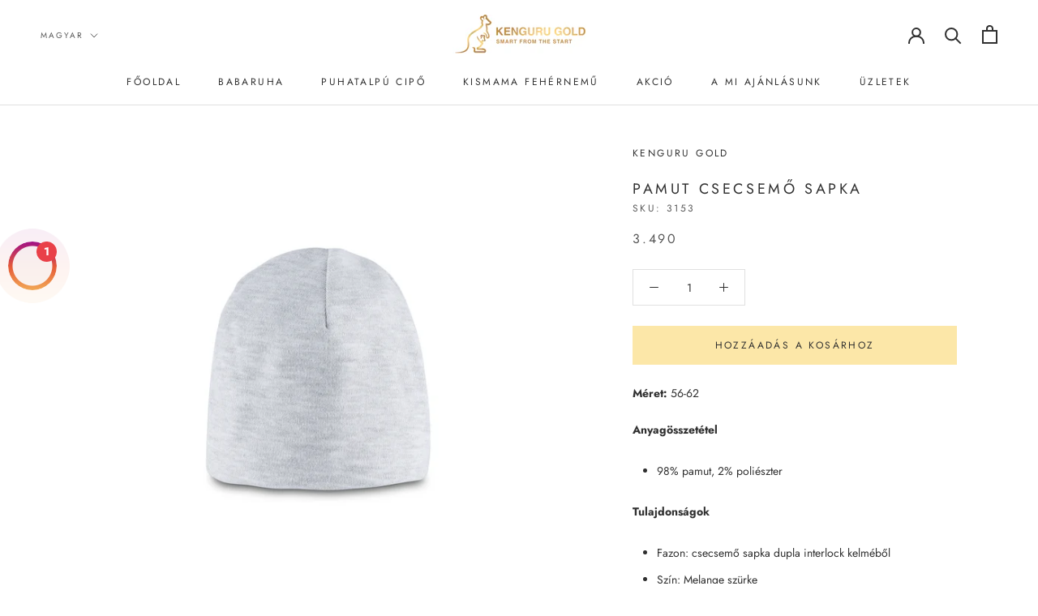

--- FILE ---
content_type: text/html; charset=utf-8
request_url: https://kengurugold.com/products/pamut-csecsemo-sapka-5
body_size: 27474
content:








    
        
        
        
    

    
    
        
        
        
    

    
    
        
        
        
    

    
    
        
        
        
    



<!doctype html>

<html class="no-js" lang="hu">
  <head><link href="//kengurugold.com/cdn/shop/t/2/assets/tiny.content.min.css?v=826" rel="stylesheet" type="text/css" media="all" />
    <meta charset="utf-8"> 
    <meta http-equiv="X-UA-Compatible" content="IE=edge,chrome=1">
    <meta name="viewport" content="width=device-width, initial-scale=1.0, height=device-height, minimum-scale=1.0, maximum-scale=1.0">
    <meta name="theme-color" content="">
    <meta name="facebook-domain-verification" content="mo2rtksb7f5exvodxdz2uo6ws7e6wl" />
    
    <title>
      Pamut csecsemő sapka &ndash; Kenguru Gold
    </title><meta name="description" content="Méret: 56-62 Anyagösszetétel 98% pamut, 2% poliészter Tulajdonságok Fazon: csecsemő sapka dupla interlock kelméből Szín: Melange szürke Komfort Puha tapintás Kiváló vízpára áteresztés Magyar termék A termékekhez kapcsolódó TOG táblázat, öltöztetési útmutató ide kattintva elérhető"><link rel="canonical" href="https://kengurugold.com/products/pamut-csecsemo-sapka-5"><link rel="shortcut icon" href="//kengurugold.com/cdn/shop/files/custom_resized_8b5e18b1-fa27-45d5-ad86-9483d082196d_96x.jpg?v=1651079835" type="image/png"><meta property="og:type" content="product">
  <meta property="og:title" content="Pamut csecsemő sapka"><meta property="og:image" content="http://kengurugold.com/cdn/shop/products/12_e1358399-02ec-490e-9113-fc392d744928.jpg?v=1673028805">
    <meta property="og:image:secure_url" content="https://kengurugold.com/cdn/shop/products/12_e1358399-02ec-490e-9113-fc392d744928.jpg?v=1673028805">
    <meta property="og:image:width" content="2000">
    <meta property="og:image:height" content="2000"><meta property="product:price:amount" content="3.490">
  <meta property="product:price:currency" content="HUF"><meta property="og:description" content="Méret: 56-62 Anyagösszetétel 98% pamut, 2% poliészter Tulajdonságok Fazon: csecsemő sapka dupla interlock kelméből Szín: Melange szürke Komfort Puha tapintás Kiváló vízpára áteresztés Magyar termék A termékekhez kapcsolódó TOG táblázat, öltöztetési útmutató ide kattintva elérhető"><meta property="og:url" content="https://kengurugold.com/products/pamut-csecsemo-sapka-5">
<meta property="og:site_name" content="Kenguru Gold"><meta name="twitter:card" content="summary"><meta name="twitter:title" content="Pamut csecsemő sapka">
  <meta name="twitter:description" content="Méret: 56-62
Anyagösszetétel

98% pamut, 2% poliészter

Tulajdonságok

Fazon: csecsemő sapka dupla interlock kelméből
Szín: Melange szürke

Komfort

Puha tapintás
Kiváló vízpára áteresztés

Magyar termék
A termékekhez kapcsolódó TOG táblázat, öltöztetési útmutató ide kattintva elérhető">
  <meta name="twitter:image" content="https://kengurugold.com/cdn/shop/products/12_e1358399-02ec-490e-9113-fc392d744928_600x600_crop_center.jpg?v=1673028805">
    <style>
  @font-face {
  font-family: Jost;
  font-weight: 400;
  font-style: normal;
  font-display: fallback;
  src: url("//kengurugold.com/cdn/fonts/jost/jost_n4.d47a1b6347ce4a4c9f437608011273009d91f2b7.woff2") format("woff2"),
       url("//kengurugold.com/cdn/fonts/jost/jost_n4.791c46290e672b3f85c3d1c651ef2efa3819eadd.woff") format("woff");
}

  @font-face {
  font-family: Jost;
  font-weight: 400;
  font-style: normal;
  font-display: fallback;
  src: url("//kengurugold.com/cdn/fonts/jost/jost_n4.d47a1b6347ce4a4c9f437608011273009d91f2b7.woff2") format("woff2"),
       url("//kengurugold.com/cdn/fonts/jost/jost_n4.791c46290e672b3f85c3d1c651ef2efa3819eadd.woff") format("woff");
}


  @font-face {
  font-family: Jost;
  font-weight: 700;
  font-style: normal;
  font-display: fallback;
  src: url("//kengurugold.com/cdn/fonts/jost/jost_n7.921dc18c13fa0b0c94c5e2517ffe06139c3615a3.woff2") format("woff2"),
       url("//kengurugold.com/cdn/fonts/jost/jost_n7.cbfc16c98c1e195f46c536e775e4e959c5f2f22b.woff") format("woff");
}

  @font-face {
  font-family: Jost;
  font-weight: 400;
  font-style: italic;
  font-display: fallback;
  src: url("//kengurugold.com/cdn/fonts/jost/jost_i4.b690098389649750ada222b9763d55796c5283a5.woff2") format("woff2"),
       url("//kengurugold.com/cdn/fonts/jost/jost_i4.fd766415a47e50b9e391ae7ec04e2ae25e7e28b0.woff") format("woff");
}

  @font-face {
  font-family: Jost;
  font-weight: 700;
  font-style: italic;
  font-display: fallback;
  src: url("//kengurugold.com/cdn/fonts/jost/jost_i7.d8201b854e41e19d7ed9b1a31fe4fe71deea6d3f.woff2") format("woff2"),
       url("//kengurugold.com/cdn/fonts/jost/jost_i7.eae515c34e26b6c853efddc3fc0c552e0de63757.woff") format("woff");
}


  :root {
    --heading-font-family : Jost, sans-serif;
    --heading-font-weight : 400;
    --heading-font-style  : normal;

    --text-font-family : Jost, sans-serif;
    --text-font-weight : 400;
    --text-font-style  : normal;

    --base-text-font-size   : 14px;
    --default-text-font-size: 14px;--background          : #ffffff;
    --background-rgb      : 255, 255, 255;
    --light-background    : #ffffff;
    --light-background-rgb: 255, 255, 255;
    --heading-color       : #303030;
    --text-color          : #303030;
    --text-color-rgb      : 48, 48, 48;
    --text-color-light    : #595959;
    --text-color-light-rgb: 89, 89, 89;
    --link-color          : #000000;
    --link-color-rgb      : 0, 0, 0;
    --border-color        : #e0e0e0;
    --border-color-rgb    : 224, 224, 224;

    --button-background    : #fce7a8;
    --button-background-rgb: 252, 231, 168;
    --button-text-color    : #303030;

    --header-background       : #ffffff;
    --header-heading-color    : #303030;
    --header-light-text-color : #595959;
    --header-border-color     : #e0e0e0;

    --footer-background    : #ffffff;
    --footer-text-color    : #595959;
    --footer-heading-color : #303030;
    --footer-border-color  : #e6e6e6;

    --navigation-background      : #ffffff;
    --navigation-background-rgb  : 255, 255, 255;
    --navigation-text-color      : #303030;
    --navigation-text-color-light: rgba(48, 48, 48, 0.5);
    --navigation-border-color    : rgba(48, 48, 48, 0.25);

    --newsletter-popup-background     : #ffffff;
    --newsletter-popup-text-color     : #303030;
    --newsletter-popup-text-color-rgb : 48, 48, 48;

    --secondary-elements-background       : #fce7a8;
    --secondary-elements-background-rgb   : 252, 231, 168;
    --secondary-elements-text-color       : #303030;
    --secondary-elements-text-color-light : rgba(48, 48, 48, 0.5);
    --secondary-elements-border-color     : rgba(48, 48, 48, 0.25);

    --product-sale-price-color    : #f94c43;
    --product-sale-price-color-rgb: 249, 76, 67;

    /* Shopify related variables */
    --payment-terms-background-color: #ffffff;

    /* Products */

    --horizontal-spacing-four-products-per-row: 60px;
        --horizontal-spacing-two-products-per-row : 60px;

    --vertical-spacing-four-products-per-row: 60px;
        --vertical-spacing-two-products-per-row : 75px;

    /* Animation */
    --drawer-transition-timing: cubic-bezier(0.645, 0.045, 0.355, 1);
    --header-base-height: 80px; /* We set a default for browsers that do not support CSS variables */

    /* Cursors */
    --cursor-zoom-in-svg    : url(//kengurugold.com/cdn/shop/t/2/assets/cursor-zoom-in.svg?v=169337020044000511451650375195);
    --cursor-zoom-in-2x-svg : url(//kengurugold.com/cdn/shop/t/2/assets/cursor-zoom-in-2x.svg?v=163885027072013793871650375194);
  }
</style>

<script>
  // IE11 does not have support for CSS variables, so we have to polyfill them
  if (!(((window || {}).CSS || {}).supports && window.CSS.supports('(--a: 0)'))) {
    const script = document.createElement('script');
    script.type = 'text/javascript';
    script.src = 'https://cdn.jsdelivr.net/npm/css-vars-ponyfill@2';
    script.onload = function() {
      cssVars({});
    };

    document.getElementsByTagName('head')[0].appendChild(script);
  }
</script>

    <script>window.performance && window.performance.mark && window.performance.mark('shopify.content_for_header.start');</script><meta name="facebook-domain-verification" content="nam4u0ipqpfvtfbru63bt2a3es8q72">
<meta name="google-site-verification" content="MeRm1osgCjnNA0n8AH-8Q9c8hzgjwjNIuUInaL6RpBA">
<meta id="shopify-digital-wallet" name="shopify-digital-wallet" content="/57850593473/digital_wallets/dialog">
<link rel="alternate" hreflang="x-default" href="https://kengurugold.com/products/pamut-csecsemo-sapka-5">
<link rel="alternate" hreflang="hu" href="https://kengurugold.com/products/pamut-csecsemo-sapka-5">
<link rel="alternate" hreflang="en" href="https://kengurugold.com/en/products/pamut-csecsemo-sapka-5">
<link rel="alternate" type="application/json+oembed" href="https://kengurugold.com/products/pamut-csecsemo-sapka-5.oembed">
<script async="async" src="/checkouts/internal/preloads.js?locale=hu-HU"></script>
<script id="shopify-features" type="application/json">{"accessToken":"609e9a65e86bbdf601b20b1ae6a93577","betas":["rich-media-storefront-analytics"],"domain":"kengurugold.com","predictiveSearch":true,"shopId":57850593473,"locale":"hu"}</script>
<script>var Shopify = Shopify || {};
Shopify.shop = "kenguru-gold.myshopify.com";
Shopify.locale = "hu";
Shopify.currency = {"active":"HUF","rate":"1.0"};
Shopify.country = "HU";
Shopify.theme = {"name":"Prestige","id":124162244801,"schema_name":"Prestige","schema_version":"4.14.5","theme_store_id":855,"role":"main"};
Shopify.theme.handle = "null";
Shopify.theme.style = {"id":null,"handle":null};
Shopify.cdnHost = "kengurugold.com/cdn";
Shopify.routes = Shopify.routes || {};
Shopify.routes.root = "/";</script>
<script type="module">!function(o){(o.Shopify=o.Shopify||{}).modules=!0}(window);</script>
<script>!function(o){function n(){var o=[];function n(){o.push(Array.prototype.slice.apply(arguments))}return n.q=o,n}var t=o.Shopify=o.Shopify||{};t.loadFeatures=n(),t.autoloadFeatures=n()}(window);</script>
<script id="shop-js-analytics" type="application/json">{"pageType":"product"}</script>
<script defer="defer" async type="module" src="//kengurugold.com/cdn/shopifycloud/shop-js/modules/v2/client.init-shop-cart-sync_DjpRhebz.hu.esm.js"></script>
<script defer="defer" async type="module" src="//kengurugold.com/cdn/shopifycloud/shop-js/modules/v2/chunk.common_CmNsq_FX.esm.js"></script>
<script type="module">
  await import("//kengurugold.com/cdn/shopifycloud/shop-js/modules/v2/client.init-shop-cart-sync_DjpRhebz.hu.esm.js");
await import("//kengurugold.com/cdn/shopifycloud/shop-js/modules/v2/chunk.common_CmNsq_FX.esm.js");

  window.Shopify.SignInWithShop?.initShopCartSync?.({"fedCMEnabled":true,"windoidEnabled":true});

</script>
<script>(function() {
  var isLoaded = false;
  function asyncLoad() {
    if (isLoaded) return;
    isLoaded = true;
    var urls = ["https:\/\/sdks.automizely.com\/conversions\/v1\/conversions.js?app_connection_id=d5ab88f44e2842eeadfa0bd2e0b0733e\u0026mapped_org_id=75fc2da97209027cb13a451f8d48a449_v1\u0026shop=kenguru-gold.myshopify.com","https:\/\/cdn.wheelio-app.com\/app\/index.min.js?version=20251118080645537\u0026shop=kenguru-gold.myshopify.com","https:\/\/chimpstatic.com\/mcjs-connected\/js\/users\/b16f29b5b7f4161f3d1edb349\/255e1e4d969d5931a3440012d.js?shop=kenguru-gold.myshopify.com","https:\/\/cdn.logbase.io\/lb-upsell-wrapper.js?shop=kenguru-gold.myshopify.com"];
    for (var i = 0; i < urls.length; i++) {
      var s = document.createElement('script');
      s.type = 'text/javascript';
      s.async = true;
      s.src = urls[i];
      var x = document.getElementsByTagName('script')[0];
      x.parentNode.insertBefore(s, x);
    }
  };
  if(window.attachEvent) {
    window.attachEvent('onload', asyncLoad);
  } else {
    window.addEventListener('load', asyncLoad, false);
  }
})();</script>
<script id="__st">var __st={"a":57850593473,"offset":3600,"reqid":"900940dd-8fb9-4580-b07e-3fae704dd9e9-1768978114","pageurl":"kengurugold.com\/products\/pamut-csecsemo-sapka-5","u":"3a27d2d4e4ee","p":"product","rtyp":"product","rid":7526733807809};</script>
<script>window.ShopifyPaypalV4VisibilityTracking = true;</script>
<script id="captcha-bootstrap">!function(){'use strict';const t='contact',e='account',n='new_comment',o=[[t,t],['blogs',n],['comments',n],[t,'customer']],c=[[e,'customer_login'],[e,'guest_login'],[e,'recover_customer_password'],[e,'create_customer']],r=t=>t.map((([t,e])=>`form[action*='/${t}']:not([data-nocaptcha='true']) input[name='form_type'][value='${e}']`)).join(','),a=t=>()=>t?[...document.querySelectorAll(t)].map((t=>t.form)):[];function s(){const t=[...o],e=r(t);return a(e)}const i='password',u='form_key',d=['recaptcha-v3-token','g-recaptcha-response','h-captcha-response',i],f=()=>{try{return window.sessionStorage}catch{return}},m='__shopify_v',_=t=>t.elements[u];function p(t,e,n=!1){try{const o=window.sessionStorage,c=JSON.parse(o.getItem(e)),{data:r}=function(t){const{data:e,action:n}=t;return t[m]||n?{data:e,action:n}:{data:t,action:n}}(c);for(const[e,n]of Object.entries(r))t.elements[e]&&(t.elements[e].value=n);n&&o.removeItem(e)}catch(o){console.error('form repopulation failed',{error:o})}}const l='form_type',E='cptcha';function T(t){t.dataset[E]=!0}const w=window,h=w.document,L='Shopify',v='ce_forms',y='captcha';let A=!1;((t,e)=>{const n=(g='f06e6c50-85a8-45c8-87d0-21a2b65856fe',I='https://cdn.shopify.com/shopifycloud/storefront-forms-hcaptcha/ce_storefront_forms_captcha_hcaptcha.v1.5.2.iife.js',D={infoText:'hCaptcha által védett',privacyText:'Adatvédelem',termsText:'Használati feltételek'},(t,e,n)=>{const o=w[L][v],c=o.bindForm;if(c)return c(t,g,e,D).then(n);var r;o.q.push([[t,g,e,D],n]),r=I,A||(h.body.append(Object.assign(h.createElement('script'),{id:'captcha-provider',async:!0,src:r})),A=!0)});var g,I,D;w[L]=w[L]||{},w[L][v]=w[L][v]||{},w[L][v].q=[],w[L][y]=w[L][y]||{},w[L][y].protect=function(t,e){n(t,void 0,e),T(t)},Object.freeze(w[L][y]),function(t,e,n,w,h,L){const[v,y,A,g]=function(t,e,n){const i=e?o:[],u=t?c:[],d=[...i,...u],f=r(d),m=r(i),_=r(d.filter((([t,e])=>n.includes(e))));return[a(f),a(m),a(_),s()]}(w,h,L),I=t=>{const e=t.target;return e instanceof HTMLFormElement?e:e&&e.form},D=t=>v().includes(t);t.addEventListener('submit',(t=>{const e=I(t);if(!e)return;const n=D(e)&&!e.dataset.hcaptchaBound&&!e.dataset.recaptchaBound,o=_(e),c=g().includes(e)&&(!o||!o.value);(n||c)&&t.preventDefault(),c&&!n&&(function(t){try{if(!f())return;!function(t){const e=f();if(!e)return;const n=_(t);if(!n)return;const o=n.value;o&&e.removeItem(o)}(t);const e=Array.from(Array(32),(()=>Math.random().toString(36)[2])).join('');!function(t,e){_(t)||t.append(Object.assign(document.createElement('input'),{type:'hidden',name:u})),t.elements[u].value=e}(t,e),function(t,e){const n=f();if(!n)return;const o=[...t.querySelectorAll(`input[type='${i}']`)].map((({name:t})=>t)),c=[...d,...o],r={};for(const[a,s]of new FormData(t).entries())c.includes(a)||(r[a]=s);n.setItem(e,JSON.stringify({[m]:1,action:t.action,data:r}))}(t,e)}catch(e){console.error('failed to persist form',e)}}(e),e.submit())}));const S=(t,e)=>{t&&!t.dataset[E]&&(n(t,e.some((e=>e===t))),T(t))};for(const o of['focusin','change'])t.addEventListener(o,(t=>{const e=I(t);D(e)&&S(e,y())}));const B=e.get('form_key'),M=e.get(l),P=B&&M;t.addEventListener('DOMContentLoaded',(()=>{const t=y();if(P)for(const e of t)e.elements[l].value===M&&p(e,B);[...new Set([...A(),...v().filter((t=>'true'===t.dataset.shopifyCaptcha))])].forEach((e=>S(e,t)))}))}(h,new URLSearchParams(w.location.search),n,t,e,['guest_login'])})(!0,!0)}();</script>
<script integrity="sha256-4kQ18oKyAcykRKYeNunJcIwy7WH5gtpwJnB7kiuLZ1E=" data-source-attribution="shopify.loadfeatures" defer="defer" src="//kengurugold.com/cdn/shopifycloud/storefront/assets/storefront/load_feature-a0a9edcb.js" crossorigin="anonymous"></script>
<script data-source-attribution="shopify.dynamic_checkout.dynamic.init">var Shopify=Shopify||{};Shopify.PaymentButton=Shopify.PaymentButton||{isStorefrontPortableWallets:!0,init:function(){window.Shopify.PaymentButton.init=function(){};var t=document.createElement("script");t.src="https://kengurugold.com/cdn/shopifycloud/portable-wallets/latest/portable-wallets.hu.js",t.type="module",document.head.appendChild(t)}};
</script>
<script data-source-attribution="shopify.dynamic_checkout.buyer_consent">
  function portableWalletsHideBuyerConsent(e){var t=document.getElementById("shopify-buyer-consent"),n=document.getElementById("shopify-subscription-policy-button");t&&n&&(t.classList.add("hidden"),t.setAttribute("aria-hidden","true"),n.removeEventListener("click",e))}function portableWalletsShowBuyerConsent(e){var t=document.getElementById("shopify-buyer-consent"),n=document.getElementById("shopify-subscription-policy-button");t&&n&&(t.classList.remove("hidden"),t.removeAttribute("aria-hidden"),n.addEventListener("click",e))}window.Shopify?.PaymentButton&&(window.Shopify.PaymentButton.hideBuyerConsent=portableWalletsHideBuyerConsent,window.Shopify.PaymentButton.showBuyerConsent=portableWalletsShowBuyerConsent);
</script>
<script data-source-attribution="shopify.dynamic_checkout.cart.bootstrap">document.addEventListener("DOMContentLoaded",(function(){function t(){return document.querySelector("shopify-accelerated-checkout-cart, shopify-accelerated-checkout")}if(t())Shopify.PaymentButton.init();else{new MutationObserver((function(e,n){t()&&(Shopify.PaymentButton.init(),n.disconnect())})).observe(document.body,{childList:!0,subtree:!0})}}));
</script>

<script>window.performance && window.performance.mark && window.performance.mark('shopify.content_for_header.end');</script>

    <link rel="stylesheet" href="//kengurugold.com/cdn/shop/t/2/assets/theme.css?v=82819750748728609511691758849">

    <script>// This allows to expose several variables to the global scope, to be used in scripts
      window.theme = {
        pageType: "product",
        moneyFormat: "\u003cspan class=money\u003e{{amount_no_decimals_with_comma_separator}}\u003c\/span\u003e",
        moneyWithCurrencyFormat: "\u003cspan class=money\u003e{{amount_no_decimals_with_comma_separator}} Ft\u003c\/span\u003e",
        productImageSize: "natural",
        searchMode: "product,article",
        showPageTransition: true,
        showElementStaggering: false,
        showImageZooming: true
      };

      window.routes = {
        rootUrl: "\/",
        rootUrlWithoutSlash: '',
        cartUrl: "\/cart",
        cartAddUrl: "\/cart\/add",
        cartChangeUrl: "\/cart\/change",
        searchUrl: "\/search",
        productRecommendationsUrl: "\/recommendations\/products"
      };

      window.languages = {
        cartAddNote: "Rendelés megjegyzés hozzáadása",
        cartEditNote: "Rendelés megjegyzés szerkesztése",
        productImageLoadingError: "A kép nem tölthető be (kérem próbálja újratölteni az oldalt)",
        productFormAddToCart: "Hozzáadás a kosárhoz",
        productFormUnavailable: "Nem elérhető",
        productFormSoldOut: "Elfogyott",
        shippingEstimatorOneResult: "1 lehetőség elérhető",
        shippingEstimatorMoreResults: "{{count}} lehetőség elérhető",
        shippingEstimatorNoResults: "Nem szállítunk hozzád sajnos."
      };

      window.lazySizesConfig = {
        loadHidden: false,
        hFac: 0.5,
        expFactor: 2,
        ricTimeout: 150,
        lazyClass: 'Image--lazyLoad',
        loadingClass: 'Image--lazyLoading',
        loadedClass: 'Image--lazyLoaded'
      };

      document.documentElement.className = document.documentElement.className.replace('no-js', 'js');
      document.documentElement.style.setProperty('--window-height', window.innerHeight + 'px');

      // We do a quick detection of some features (we could use Modernizr but for so little...)
      (function() {
        document.documentElement.className += ((window.CSS && window.CSS.supports('(position: sticky) or (position: -webkit-sticky)')) ? ' supports-sticky' : ' no-supports-sticky');
        document.documentElement.className += (window.matchMedia('(-moz-touch-enabled: 1), (hover: none)')).matches ? ' no-supports-hover' : ' supports-hover';
      }());
    </script>

    <script src="//kengurugold.com/cdn/shop/t/2/assets/lazysizes.min.js?v=174358363404432586981623846701" async></script><script src="https://polyfill-fastly.net/v3/polyfill.min.js?unknown=polyfill&features=fetch,Element.prototype.closest,Element.prototype.remove,Element.prototype.classList,Array.prototype.includes,Array.prototype.fill,Object.assign,CustomEvent,IntersectionObserver,IntersectionObserverEntry,URL" defer></script>
    <script src="//kengurugold.com/cdn/shop/t/2/assets/libs.min.js?v=26178543184394469741623846700" defer></script>
    <script src="//kengurugold.com/cdn/shop/t/2/assets/theme.min.js?v=67427764916843642421625497707" defer></script>
    <script src="//kengurugold.com/cdn/shop/t/2/assets/custom.js?v=183944157590872491501623846703" defer></script>

    <script>
      (function () {
        window.onpageshow = function() {
          if (window.theme.showPageTransition) {
            var pageTransition = document.querySelector('.PageTransition');

            if (pageTransition) {
              pageTransition.style.visibility = 'visible';
              pageTransition.style.opacity = '0';
            }
          }

          // When the page is loaded from the cache, we have to reload the cart content
          document.documentElement.dispatchEvent(new CustomEvent('cart:refresh', {
            bubbles: true
          }));
        };
      })();
    </script>

    
  <script type="application/ld+json">
  {
    "@context": "http://schema.org",
    "@type": "Product",
    "offers": [{
          "@type": "Offer",
          "name": "Default Title",
          "availability":"https://schema.org/InStock",
          "price": 3490.0,
          "priceCurrency": "HUF",
          "priceValidUntil": "2026-01-31","sku": "3153","url": "/products/pamut-csecsemo-sapka-5?variant=42374101762241"
        }
],
      "gtin13": "5999127531533",
      "productId": "5999127531533",
    "brand": {
      "name": "Kenguru Gold"
    },
    "name": "Pamut csecsemő sapka",
    "description": "Méret: 56-62\nAnyagösszetétel\n\n98% pamut, 2% poliészter\n\nTulajdonságok\n\nFazon: csecsemő sapka dupla interlock kelméből\nSzín: Melange szürke\n\nKomfort\n\nPuha tapintás\nKiváló vízpára áteresztés\n\nMagyar termék\nA termékekhez kapcsolódó TOG táblázat, öltöztetési útmutató ide kattintva elérhető",
    "category": "",
    "url": "/products/pamut-csecsemo-sapka-5",
    "sku": "3153",
    "image": {
      "@type": "ImageObject",
      "url": "https://kengurugold.com/cdn/shop/products/12_e1358399-02ec-490e-9113-fc392d744928_1024x.jpg?v=1673028805",
      "image": "https://kengurugold.com/cdn/shop/products/12_e1358399-02ec-490e-9113-fc392d744928_1024x.jpg?v=1673028805",
      "name": "organikus csecsemő sapka",
      "width": "1024",
      "height": "1024"
    }
  }
  </script>



  <script type="application/ld+json">
  {
    "@context": "http://schema.org",
    "@type": "BreadcrumbList",
  "itemListElement": [{
      "@type": "ListItem",
      "position": 1,
      "name": "Translation missing: hu.general.breadcrumb.home",
      "item": "https://kengurugold.com"
    },{
          "@type": "ListItem",
          "position": 2,
          "name": "Pamut csecsemő sapka",
          "item": "https://kengurugold.com/products/pamut-csecsemo-sapka-5"
        }]
  }
  </script>

  
<script src="https://cdn.shopify.com/extensions/019ab370-3427-7dfe-9e9e-e24647f8564c/cartbite-75/assets/cartbite-embed.js" type="text/javascript" defer="defer"></script>
<script src="https://cdn.shopify.com/extensions/019b7cd0-6587-73c3-9937-bcc2249fa2c4/lb-upsell-227/assets/lb-selleasy.js" type="text/javascript" defer="defer"></script>
<link href="https://monorail-edge.shopifysvc.com" rel="dns-prefetch">
<script>(function(){if ("sendBeacon" in navigator && "performance" in window) {try {var session_token_from_headers = performance.getEntriesByType('navigation')[0].serverTiming.find(x => x.name == '_s').description;} catch {var session_token_from_headers = undefined;}var session_cookie_matches = document.cookie.match(/_shopify_s=([^;]*)/);var session_token_from_cookie = session_cookie_matches && session_cookie_matches.length === 2 ? session_cookie_matches[1] : "";var session_token = session_token_from_headers || session_token_from_cookie || "";function handle_abandonment_event(e) {var entries = performance.getEntries().filter(function(entry) {return /monorail-edge.shopifysvc.com/.test(entry.name);});if (!window.abandonment_tracked && entries.length === 0) {window.abandonment_tracked = true;var currentMs = Date.now();var navigation_start = performance.timing.navigationStart;var payload = {shop_id: 57850593473,url: window.location.href,navigation_start,duration: currentMs - navigation_start,session_token,page_type: "product"};window.navigator.sendBeacon("https://monorail-edge.shopifysvc.com/v1/produce", JSON.stringify({schema_id: "online_store_buyer_site_abandonment/1.1",payload: payload,metadata: {event_created_at_ms: currentMs,event_sent_at_ms: currentMs}}));}}window.addEventListener('pagehide', handle_abandonment_event);}}());</script>
<script id="web-pixels-manager-setup">(function e(e,d,r,n,o){if(void 0===o&&(o={}),!Boolean(null===(a=null===(i=window.Shopify)||void 0===i?void 0:i.analytics)||void 0===a?void 0:a.replayQueue)){var i,a;window.Shopify=window.Shopify||{};var t=window.Shopify;t.analytics=t.analytics||{};var s=t.analytics;s.replayQueue=[],s.publish=function(e,d,r){return s.replayQueue.push([e,d,r]),!0};try{self.performance.mark("wpm:start")}catch(e){}var l=function(){var e={modern:/Edge?\/(1{2}[4-9]|1[2-9]\d|[2-9]\d{2}|\d{4,})\.\d+(\.\d+|)|Firefox\/(1{2}[4-9]|1[2-9]\d|[2-9]\d{2}|\d{4,})\.\d+(\.\d+|)|Chrom(ium|e)\/(9{2}|\d{3,})\.\d+(\.\d+|)|(Maci|X1{2}).+ Version\/(15\.\d+|(1[6-9]|[2-9]\d|\d{3,})\.\d+)([,.]\d+|)( \(\w+\)|)( Mobile\/\w+|) Safari\/|Chrome.+OPR\/(9{2}|\d{3,})\.\d+\.\d+|(CPU[ +]OS|iPhone[ +]OS|CPU[ +]iPhone|CPU IPhone OS|CPU iPad OS)[ +]+(15[._]\d+|(1[6-9]|[2-9]\d|\d{3,})[._]\d+)([._]\d+|)|Android:?[ /-](13[3-9]|1[4-9]\d|[2-9]\d{2}|\d{4,})(\.\d+|)(\.\d+|)|Android.+Firefox\/(13[5-9]|1[4-9]\d|[2-9]\d{2}|\d{4,})\.\d+(\.\d+|)|Android.+Chrom(ium|e)\/(13[3-9]|1[4-9]\d|[2-9]\d{2}|\d{4,})\.\d+(\.\d+|)|SamsungBrowser\/([2-9]\d|\d{3,})\.\d+/,legacy:/Edge?\/(1[6-9]|[2-9]\d|\d{3,})\.\d+(\.\d+|)|Firefox\/(5[4-9]|[6-9]\d|\d{3,})\.\d+(\.\d+|)|Chrom(ium|e)\/(5[1-9]|[6-9]\d|\d{3,})\.\d+(\.\d+|)([\d.]+$|.*Safari\/(?![\d.]+ Edge\/[\d.]+$))|(Maci|X1{2}).+ Version\/(10\.\d+|(1[1-9]|[2-9]\d|\d{3,})\.\d+)([,.]\d+|)( \(\w+\)|)( Mobile\/\w+|) Safari\/|Chrome.+OPR\/(3[89]|[4-9]\d|\d{3,})\.\d+\.\d+|(CPU[ +]OS|iPhone[ +]OS|CPU[ +]iPhone|CPU IPhone OS|CPU iPad OS)[ +]+(10[._]\d+|(1[1-9]|[2-9]\d|\d{3,})[._]\d+)([._]\d+|)|Android:?[ /-](13[3-9]|1[4-9]\d|[2-9]\d{2}|\d{4,})(\.\d+|)(\.\d+|)|Mobile Safari.+OPR\/([89]\d|\d{3,})\.\d+\.\d+|Android.+Firefox\/(13[5-9]|1[4-9]\d|[2-9]\d{2}|\d{4,})\.\d+(\.\d+|)|Android.+Chrom(ium|e)\/(13[3-9]|1[4-9]\d|[2-9]\d{2}|\d{4,})\.\d+(\.\d+|)|Android.+(UC? ?Browser|UCWEB|U3)[ /]?(15\.([5-9]|\d{2,})|(1[6-9]|[2-9]\d|\d{3,})\.\d+)\.\d+|SamsungBrowser\/(5\.\d+|([6-9]|\d{2,})\.\d+)|Android.+MQ{2}Browser\/(14(\.(9|\d{2,})|)|(1[5-9]|[2-9]\d|\d{3,})(\.\d+|))(\.\d+|)|K[Aa][Ii]OS\/(3\.\d+|([4-9]|\d{2,})\.\d+)(\.\d+|)/},d=e.modern,r=e.legacy,n=navigator.userAgent;return n.match(d)?"modern":n.match(r)?"legacy":"unknown"}(),u="modern"===l?"modern":"legacy",c=(null!=n?n:{modern:"",legacy:""})[u],f=function(e){return[e.baseUrl,"/wpm","/b",e.hashVersion,"modern"===e.buildTarget?"m":"l",".js"].join("")}({baseUrl:d,hashVersion:r,buildTarget:u}),m=function(e){var d=e.version,r=e.bundleTarget,n=e.surface,o=e.pageUrl,i=e.monorailEndpoint;return{emit:function(e){var a=e.status,t=e.errorMsg,s=(new Date).getTime(),l=JSON.stringify({metadata:{event_sent_at_ms:s},events:[{schema_id:"web_pixels_manager_load/3.1",payload:{version:d,bundle_target:r,page_url:o,status:a,surface:n,error_msg:t},metadata:{event_created_at_ms:s}}]});if(!i)return console&&console.warn&&console.warn("[Web Pixels Manager] No Monorail endpoint provided, skipping logging."),!1;try{return self.navigator.sendBeacon.bind(self.navigator)(i,l)}catch(e){}var u=new XMLHttpRequest;try{return u.open("POST",i,!0),u.setRequestHeader("Content-Type","text/plain"),u.send(l),!0}catch(e){return console&&console.warn&&console.warn("[Web Pixels Manager] Got an unhandled error while logging to Monorail."),!1}}}}({version:r,bundleTarget:l,surface:e.surface,pageUrl:self.location.href,monorailEndpoint:e.monorailEndpoint});try{o.browserTarget=l,function(e){var d=e.src,r=e.async,n=void 0===r||r,o=e.onload,i=e.onerror,a=e.sri,t=e.scriptDataAttributes,s=void 0===t?{}:t,l=document.createElement("script"),u=document.querySelector("head"),c=document.querySelector("body");if(l.async=n,l.src=d,a&&(l.integrity=a,l.crossOrigin="anonymous"),s)for(var f in s)if(Object.prototype.hasOwnProperty.call(s,f))try{l.dataset[f]=s[f]}catch(e){}if(o&&l.addEventListener("load",o),i&&l.addEventListener("error",i),u)u.appendChild(l);else{if(!c)throw new Error("Did not find a head or body element to append the script");c.appendChild(l)}}({src:f,async:!0,onload:function(){if(!function(){var e,d;return Boolean(null===(d=null===(e=window.Shopify)||void 0===e?void 0:e.analytics)||void 0===d?void 0:d.initialized)}()){var d=window.webPixelsManager.init(e)||void 0;if(d){var r=window.Shopify.analytics;r.replayQueue.forEach((function(e){var r=e[0],n=e[1],o=e[2];d.publishCustomEvent(r,n,o)})),r.replayQueue=[],r.publish=d.publishCustomEvent,r.visitor=d.visitor,r.initialized=!0}}},onerror:function(){return m.emit({status:"failed",errorMsg:"".concat(f," has failed to load")})},sri:function(e){var d=/^sha384-[A-Za-z0-9+/=]+$/;return"string"==typeof e&&d.test(e)}(c)?c:"",scriptDataAttributes:o}),m.emit({status:"loading"})}catch(e){m.emit({status:"failed",errorMsg:(null==e?void 0:e.message)||"Unknown error"})}}})({shopId: 57850593473,storefrontBaseUrl: "https://kengurugold.com",extensionsBaseUrl: "https://extensions.shopifycdn.com/cdn/shopifycloud/web-pixels-manager",monorailEndpoint: "https://monorail-edge.shopifysvc.com/unstable/produce_batch",surface: "storefront-renderer",enabledBetaFlags: ["2dca8a86"],webPixelsConfigList: [{"id":"3999170899","configuration":"{\"accountID\":\"123\"}","eventPayloadVersion":"v1","runtimeContext":"STRICT","scriptVersion":"d9eab77fe0e9788fe2a14272cb20824b","type":"APP","apiClientId":152769888257,"privacyPurposes":["ANALYTICS","MARKETING","SALE_OF_DATA"],"dataSharingAdjustments":{"protectedCustomerApprovalScopes":["read_customer_address","read_customer_email","read_customer_name","read_customer_personal_data","read_customer_phone"]}},{"id":"3782639955","configuration":"{\"accountID\":\"57850593473\"}","eventPayloadVersion":"v1","runtimeContext":"STRICT","scriptVersion":"3c72ff377e9d92ad2f15992c3c493e7f","type":"APP","apiClientId":5263155,"privacyPurposes":[],"dataSharingAdjustments":{"protectedCustomerApprovalScopes":["read_customer_address","read_customer_email","read_customer_name","read_customer_personal_data","read_customer_phone"]}},{"id":"3782607187","configuration":"{\"shopID\": \"78736\"}","eventPayloadVersion":"v1","runtimeContext":"STRICT","scriptVersion":"d22b5691c62682d22357c5bcbea63a2b","type":"APP","apiClientId":3780451,"privacyPurposes":["ANALYTICS","MARKETING","SALE_OF_DATA"],"dataSharingAdjustments":{"protectedCustomerApprovalScopes":["read_customer_email","read_customer_name","read_customer_personal_data","read_customer_phone"]}},{"id":"2222063955","configuration":"{\"hashed_organization_id\":\"75fc2da97209027cb13a451f8d48a449_v1\",\"app_key\":\"kenguru-gold\",\"allow_collect_personal_data\":\"true\"}","eventPayloadVersion":"v1","runtimeContext":"STRICT","scriptVersion":"6f6660f15c595d517f203f6e1abcb171","type":"APP","apiClientId":2814809,"privacyPurposes":["ANALYTICS","MARKETING","SALE_OF_DATA"],"dataSharingAdjustments":{"protectedCustomerApprovalScopes":["read_customer_address","read_customer_email","read_customer_name","read_customer_personal_data","read_customer_phone"]}},{"id":"1520337235","configuration":"{\"subdomain\": \"kenguru-gold\"}","eventPayloadVersion":"v1","runtimeContext":"STRICT","scriptVersion":"69e1bed23f1568abe06fb9d113379033","type":"APP","apiClientId":1615517,"privacyPurposes":["ANALYTICS","MARKETING","SALE_OF_DATA"],"dataSharingAdjustments":{"protectedCustomerApprovalScopes":["read_customer_address","read_customer_email","read_customer_name","read_customer_personal_data","read_customer_phone"]}},{"id":"1329037651","configuration":"{\"accountID\":\"selleasy-metrics-track\"}","eventPayloadVersion":"v1","runtimeContext":"STRICT","scriptVersion":"5aac1f99a8ca74af74cea751ede503d2","type":"APP","apiClientId":5519923,"privacyPurposes":[],"dataSharingAdjustments":{"protectedCustomerApprovalScopes":["read_customer_email","read_customer_name","read_customer_personal_data"]}},{"id":"1084784979","configuration":"{\"config\":\"{\\\"pixel_id\\\":\\\"G-8C50QJRFSP\\\",\\\"target_country\\\":\\\"HU\\\",\\\"gtag_events\\\":[{\\\"type\\\":\\\"search\\\",\\\"action_label\\\":[\\\"G-8C50QJRFSP\\\",\\\"AW-11268135404\\\/uZYdCK2X9MAYEOyziP0p\\\"]},{\\\"type\\\":\\\"begin_checkout\\\",\\\"action_label\\\":[\\\"G-8C50QJRFSP\\\",\\\"AW-11268135404\\\/X0K8CLOX9MAYEOyziP0p\\\"]},{\\\"type\\\":\\\"view_item\\\",\\\"action_label\\\":[\\\"G-8C50QJRFSP\\\",\\\"AW-11268135404\\\/FCbvCKqX9MAYEOyziP0p\\\",\\\"MC-16LWQSE5PQ\\\"]},{\\\"type\\\":\\\"purchase\\\",\\\"action_label\\\":[\\\"G-8C50QJRFSP\\\",\\\"AW-11268135404\\\/KrUwCKyW9MAYEOyziP0p\\\",\\\"MC-16LWQSE5PQ\\\"]},{\\\"type\\\":\\\"page_view\\\",\\\"action_label\\\":[\\\"G-8C50QJRFSP\\\",\\\"AW-11268135404\\\/w73-CK-W9MAYEOyziP0p\\\",\\\"MC-16LWQSE5PQ\\\"]},{\\\"type\\\":\\\"add_payment_info\\\",\\\"action_label\\\":[\\\"G-8C50QJRFSP\\\",\\\"AW-11268135404\\\/GhrUCLaX9MAYEOyziP0p\\\"]},{\\\"type\\\":\\\"add_to_cart\\\",\\\"action_label\\\":[\\\"G-8C50QJRFSP\\\",\\\"AW-11268135404\\\/KaFlCLCX9MAYEOyziP0p\\\"]}],\\\"enable_monitoring_mode\\\":false}\"}","eventPayloadVersion":"v1","runtimeContext":"OPEN","scriptVersion":"b2a88bafab3e21179ed38636efcd8a93","type":"APP","apiClientId":1780363,"privacyPurposes":[],"dataSharingAdjustments":{"protectedCustomerApprovalScopes":["read_customer_address","read_customer_email","read_customer_name","read_customer_personal_data","read_customer_phone"]}},{"id":"406552915","configuration":"{\"pixel_id\":\"5891894277499102\",\"pixel_type\":\"facebook_pixel\",\"metaapp_system_user_token\":\"-\"}","eventPayloadVersion":"v1","runtimeContext":"OPEN","scriptVersion":"ca16bc87fe92b6042fbaa3acc2fbdaa6","type":"APP","apiClientId":2329312,"privacyPurposes":["ANALYTICS","MARKETING","SALE_OF_DATA"],"dataSharingAdjustments":{"protectedCustomerApprovalScopes":["read_customer_address","read_customer_email","read_customer_name","read_customer_personal_data","read_customer_phone"]}},{"id":"shopify-app-pixel","configuration":"{}","eventPayloadVersion":"v1","runtimeContext":"STRICT","scriptVersion":"0450","apiClientId":"shopify-pixel","type":"APP","privacyPurposes":["ANALYTICS","MARKETING"]},{"id":"shopify-custom-pixel","eventPayloadVersion":"v1","runtimeContext":"LAX","scriptVersion":"0450","apiClientId":"shopify-pixel","type":"CUSTOM","privacyPurposes":["ANALYTICS","MARKETING"]}],isMerchantRequest: false,initData: {"shop":{"name":"Kenguru Gold","paymentSettings":{"currencyCode":"HUF"},"myshopifyDomain":"kenguru-gold.myshopify.com","countryCode":"HU","storefrontUrl":"https:\/\/kengurugold.com"},"customer":null,"cart":null,"checkout":null,"productVariants":[{"price":{"amount":3490.0,"currencyCode":"HUF"},"product":{"title":"Pamut csecsemő sapka","vendor":"Kenguru Gold","id":"7526733807809","untranslatedTitle":"Pamut csecsemő sapka","url":"\/products\/pamut-csecsemo-sapka-5","type":""},"id":"42374101762241","image":{"src":"\/\/kengurugold.com\/cdn\/shop\/products\/12_e1358399-02ec-490e-9113-fc392d744928.jpg?v=1673028805"},"sku":"3153","title":"Default Title","untranslatedTitle":"Default Title"}],"purchasingCompany":null},},"https://kengurugold.com/cdn","fcfee988w5aeb613cpc8e4bc33m6693e112",{"modern":"","legacy":""},{"shopId":"57850593473","storefrontBaseUrl":"https:\/\/kengurugold.com","extensionBaseUrl":"https:\/\/extensions.shopifycdn.com\/cdn\/shopifycloud\/web-pixels-manager","surface":"storefront-renderer","enabledBetaFlags":"[\"2dca8a86\"]","isMerchantRequest":"false","hashVersion":"fcfee988w5aeb613cpc8e4bc33m6693e112","publish":"custom","events":"[[\"page_viewed\",{}],[\"product_viewed\",{\"productVariant\":{\"price\":{\"amount\":3490.0,\"currencyCode\":\"HUF\"},\"product\":{\"title\":\"Pamut csecsemő sapka\",\"vendor\":\"Kenguru Gold\",\"id\":\"7526733807809\",\"untranslatedTitle\":\"Pamut csecsemő sapka\",\"url\":\"\/products\/pamut-csecsemo-sapka-5\",\"type\":\"\"},\"id\":\"42374101762241\",\"image\":{\"src\":\"\/\/kengurugold.com\/cdn\/shop\/products\/12_e1358399-02ec-490e-9113-fc392d744928.jpg?v=1673028805\"},\"sku\":\"3153\",\"title\":\"Default Title\",\"untranslatedTitle\":\"Default Title\"}}]]"});</script><script>
  window.ShopifyAnalytics = window.ShopifyAnalytics || {};
  window.ShopifyAnalytics.meta = window.ShopifyAnalytics.meta || {};
  window.ShopifyAnalytics.meta.currency = 'HUF';
  var meta = {"product":{"id":7526733807809,"gid":"gid:\/\/shopify\/Product\/7526733807809","vendor":"Kenguru Gold","type":"","handle":"pamut-csecsemo-sapka-5","variants":[{"id":42374101762241,"price":349000,"name":"Pamut csecsemő sapka","public_title":null,"sku":"3153"}],"remote":false},"page":{"pageType":"product","resourceType":"product","resourceId":7526733807809,"requestId":"900940dd-8fb9-4580-b07e-3fae704dd9e9-1768978114"}};
  for (var attr in meta) {
    window.ShopifyAnalytics.meta[attr] = meta[attr];
  }
</script>
<script class="analytics">
  (function () {
    var customDocumentWrite = function(content) {
      var jquery = null;

      if (window.jQuery) {
        jquery = window.jQuery;
      } else if (window.Checkout && window.Checkout.$) {
        jquery = window.Checkout.$;
      }

      if (jquery) {
        jquery('body').append(content);
      }
    };

    var hasLoggedConversion = function(token) {
      if (token) {
        return document.cookie.indexOf('loggedConversion=' + token) !== -1;
      }
      return false;
    }

    var setCookieIfConversion = function(token) {
      if (token) {
        var twoMonthsFromNow = new Date(Date.now());
        twoMonthsFromNow.setMonth(twoMonthsFromNow.getMonth() + 2);

        document.cookie = 'loggedConversion=' + token + '; expires=' + twoMonthsFromNow;
      }
    }

    var trekkie = window.ShopifyAnalytics.lib = window.trekkie = window.trekkie || [];
    if (trekkie.integrations) {
      return;
    }
    trekkie.methods = [
      'identify',
      'page',
      'ready',
      'track',
      'trackForm',
      'trackLink'
    ];
    trekkie.factory = function(method) {
      return function() {
        var args = Array.prototype.slice.call(arguments);
        args.unshift(method);
        trekkie.push(args);
        return trekkie;
      };
    };
    for (var i = 0; i < trekkie.methods.length; i++) {
      var key = trekkie.methods[i];
      trekkie[key] = trekkie.factory(key);
    }
    trekkie.load = function(config) {
      trekkie.config = config || {};
      trekkie.config.initialDocumentCookie = document.cookie;
      var first = document.getElementsByTagName('script')[0];
      var script = document.createElement('script');
      script.type = 'text/javascript';
      script.onerror = function(e) {
        var scriptFallback = document.createElement('script');
        scriptFallback.type = 'text/javascript';
        scriptFallback.onerror = function(error) {
                var Monorail = {
      produce: function produce(monorailDomain, schemaId, payload) {
        var currentMs = new Date().getTime();
        var event = {
          schema_id: schemaId,
          payload: payload,
          metadata: {
            event_created_at_ms: currentMs,
            event_sent_at_ms: currentMs
          }
        };
        return Monorail.sendRequest("https://" + monorailDomain + "/v1/produce", JSON.stringify(event));
      },
      sendRequest: function sendRequest(endpointUrl, payload) {
        // Try the sendBeacon API
        if (window && window.navigator && typeof window.navigator.sendBeacon === 'function' && typeof window.Blob === 'function' && !Monorail.isIos12()) {
          var blobData = new window.Blob([payload], {
            type: 'text/plain'
          });

          if (window.navigator.sendBeacon(endpointUrl, blobData)) {
            return true;
          } // sendBeacon was not successful

        } // XHR beacon

        var xhr = new XMLHttpRequest();

        try {
          xhr.open('POST', endpointUrl);
          xhr.setRequestHeader('Content-Type', 'text/plain');
          xhr.send(payload);
        } catch (e) {
          console.log(e);
        }

        return false;
      },
      isIos12: function isIos12() {
        return window.navigator.userAgent.lastIndexOf('iPhone; CPU iPhone OS 12_') !== -1 || window.navigator.userAgent.lastIndexOf('iPad; CPU OS 12_') !== -1;
      }
    };
    Monorail.produce('monorail-edge.shopifysvc.com',
      'trekkie_storefront_load_errors/1.1',
      {shop_id: 57850593473,
      theme_id: 124162244801,
      app_name: "storefront",
      context_url: window.location.href,
      source_url: "//kengurugold.com/cdn/s/trekkie.storefront.cd680fe47e6c39ca5d5df5f0a32d569bc48c0f27.min.js"});

        };
        scriptFallback.async = true;
        scriptFallback.src = '//kengurugold.com/cdn/s/trekkie.storefront.cd680fe47e6c39ca5d5df5f0a32d569bc48c0f27.min.js';
        first.parentNode.insertBefore(scriptFallback, first);
      };
      script.async = true;
      script.src = '//kengurugold.com/cdn/s/trekkie.storefront.cd680fe47e6c39ca5d5df5f0a32d569bc48c0f27.min.js';
      first.parentNode.insertBefore(script, first);
    };
    trekkie.load(
      {"Trekkie":{"appName":"storefront","development":false,"defaultAttributes":{"shopId":57850593473,"isMerchantRequest":null,"themeId":124162244801,"themeCityHash":"1534520550096922439","contentLanguage":"hu","currency":"HUF","eventMetadataId":"8ad25c26-8000-4cd8-b7cf-9eaae289e1c5"},"isServerSideCookieWritingEnabled":true,"monorailRegion":"shop_domain","enabledBetaFlags":["65f19447"]},"Session Attribution":{},"S2S":{"facebookCapiEnabled":true,"source":"trekkie-storefront-renderer","apiClientId":580111}}
    );

    var loaded = false;
    trekkie.ready(function() {
      if (loaded) return;
      loaded = true;

      window.ShopifyAnalytics.lib = window.trekkie;

      var originalDocumentWrite = document.write;
      document.write = customDocumentWrite;
      try { window.ShopifyAnalytics.merchantGoogleAnalytics.call(this); } catch(error) {};
      document.write = originalDocumentWrite;

      window.ShopifyAnalytics.lib.page(null,{"pageType":"product","resourceType":"product","resourceId":7526733807809,"requestId":"900940dd-8fb9-4580-b07e-3fae704dd9e9-1768978114","shopifyEmitted":true});

      var match = window.location.pathname.match(/checkouts\/(.+)\/(thank_you|post_purchase)/)
      var token = match? match[1]: undefined;
      if (!hasLoggedConversion(token)) {
        setCookieIfConversion(token);
        window.ShopifyAnalytics.lib.track("Viewed Product",{"currency":"HUF","variantId":42374101762241,"productId":7526733807809,"productGid":"gid:\/\/shopify\/Product\/7526733807809","name":"Pamut csecsemő sapka","price":"3490.00","sku":"3153","brand":"Kenguru Gold","variant":null,"category":"","nonInteraction":true,"remote":false},undefined,undefined,{"shopifyEmitted":true});
      window.ShopifyAnalytics.lib.track("monorail:\/\/trekkie_storefront_viewed_product\/1.1",{"currency":"HUF","variantId":42374101762241,"productId":7526733807809,"productGid":"gid:\/\/shopify\/Product\/7526733807809","name":"Pamut csecsemő sapka","price":"3490.00","sku":"3153","brand":"Kenguru Gold","variant":null,"category":"","nonInteraction":true,"remote":false,"referer":"https:\/\/kengurugold.com\/products\/pamut-csecsemo-sapka-5"});
      }
    });


        var eventsListenerScript = document.createElement('script');
        eventsListenerScript.async = true;
        eventsListenerScript.src = "//kengurugold.com/cdn/shopifycloud/storefront/assets/shop_events_listener-3da45d37.js";
        document.getElementsByTagName('head')[0].appendChild(eventsListenerScript);

})();</script>
<script
  defer
  src="https://kengurugold.com/cdn/shopifycloud/perf-kit/shopify-perf-kit-3.0.4.min.js"
  data-application="storefront-renderer"
  data-shop-id="57850593473"
  data-render-region="gcp-us-east1"
  data-page-type="product"
  data-theme-instance-id="124162244801"
  data-theme-name="Prestige"
  data-theme-version="4.14.5"
  data-monorail-region="shop_domain"
  data-resource-timing-sampling-rate="10"
  data-shs="true"
  data-shs-beacon="true"
  data-shs-export-with-fetch="true"
  data-shs-logs-sample-rate="1"
  data-shs-beacon-endpoint="https://kengurugold.com/api/collect"
></script>
</head>
  <body class="prestige--v4 features--heading-small features--heading-uppercase features--show-page-transition features--show-button-transition features--show-image-zooming  template-product">
    <a class="PageSkipLink u-visually-hidden" href="#main">Ugrás a tartalomhoz</a>
    <span class="LoadingBar"></span>
    <div class="PageOverlay"></div><div class="PageTransition"></div><div id="shopify-section-popup" class="shopify-section"></div>
    <div id="shopify-section-sidebar-menu" class="shopify-section"><section id="sidebar-menu" class="SidebarMenu Drawer Drawer--small Drawer--fromLeft" aria-hidden="true" data-section-id="sidebar-menu" data-section-type="sidebar-menu">
    <header class="Drawer__Header" data-drawer-animated-left>
      <button class="Drawer__Close Icon-Wrapper--clickable" data-action="close-drawer" data-drawer-id="sidebar-menu" aria-label="Menü bezárása"><svg class="Icon Icon--close" role="presentation" viewBox="0 0 16 14">
      <path d="M15 0L1 14m14 0L1 0" stroke="currentColor" fill="none" fill-rule="evenodd"></path>
    </svg></button>
    </header>

    <div class="Drawer__Content">
      <div class="Drawer__Main" data-drawer-animated-left data-scrollable>
        <div class="Drawer__Container">
          <nav class="SidebarMenu__Nav SidebarMenu__Nav--primary" aria-label="Oldal "><div class="Collapsible"><a href="/" class="Collapsible__Button Heading Link Link--primary u-h6">Főoldal</a></div><div class="Collapsible"><button class="Collapsible__Button Heading u-h6" data-action="toggle-collapsible" aria-expanded="false">Babaruha<span class="Collapsible__Plus"></span>
                  </button>

                  <div class="Collapsible__Inner">
                    <div class="Collapsible__Content"><div class="Collapsible"><button class="Collapsible__Button Heading Text--subdued Link--primary u-h7" data-action="toggle-collapsible" aria-expanded="false">Kollekciók<span class="Collapsible__Plus"></span>
                            </button>

                            <div class="Collapsible__Inner">
                              <div class="Collapsible__Content">
                                <ul class="Linklist Linklist--bordered Linklist--spacingLoose"><li class="Linklist__Item">
                                      <a href="/collections/pink" class="Text--subdued Link Link--primary">Rózsaszín</a>
                                    </li><li class="Linklist__Item">
                                      <a href="/collections/melange" class="Text--subdued Link Link--primary">Szürke</a>
                                    </li><li class="Linklist__Item">
                                      <a href="/collections/mogyoro" class="Text--subdued Link Link--primary">Bézs</a>
                                    </li><li class="Linklist__Item">
                                      <a href="/collections/limitalt-kiadas" class="Text--subdued Link Link--primary">Limitált kiadás</a>
                                    </li></ul>
                              </div>
                            </div></div><div class="Collapsible"><button class="Collapsible__Button Heading Text--subdued Link--primary u-h7" data-action="toggle-collapsible" aria-expanded="false">Korosztály szerint<span class="Collapsible__Plus"></span>
                            </button>

                            <div class="Collapsible__Inner">
                              <div class="Collapsible__Content">
                                <ul class="Linklist Linklist--bordered Linklist--spacingLoose"><li class="Linklist__Item">
                                      <a href="/collections/koraszulotteknek" class="Text--subdued Link Link--primary">Koraszülötteknek</a>
                                    </li><li class="Linklist__Item">
                                      <a href="/collections/csecsemoknek" class="Text--subdued Link Link--primary">Csecsemőknek</a>
                                    </li><li class="Linklist__Item">
                                      <a href="/collections/tipegoknek" class="Text--subdued Link Link--primary">Tipegőknek</a>
                                    </li></ul>
                              </div>
                            </div></div><div class="Collapsible"><button class="Collapsible__Button Heading Text--subdued Link--primary u-h7" data-action="toggle-collapsible" aria-expanded="false">Baba hálózsák<span class="Collapsible__Plus"></span>
                            </button>

                            <div class="Collapsible__Inner">
                              <div class="Collapsible__Content">
                                <ul class="Linklist Linklist--bordered Linklist--spacingLoose"><li class="Linklist__Item">
                                      <a href="/collections/oszi-teli-baba-halozsak" class="Text--subdued Link Link--primary">Őszi/Téli</a>
                                    </li><li class="Linklist__Item">
                                      <a href="/collections/tavaszi-nyari-baba-halozsak" class="Text--subdued Link Link--primary">Tavaszi/Nyári</a>
                                    </li></ul>
                              </div>
                            </div></div><div class="Collapsible"><button class="Collapsible__Button Heading Text--subdued Link--primary u-h7" data-action="toggle-collapsible" aria-expanded="false">Tipegő hálózsák<span class="Collapsible__Plus"></span>
                            </button>

                            <div class="Collapsible__Inner">
                              <div class="Collapsible__Content">
                                <ul class="Linklist Linklist--bordered Linklist--spacingLoose"><li class="Linklist__Item">
                                      <a href="/collections/oszi-teli" class="Text--subdued Link Link--primary">Őszi/Téli</a>
                                    </li><li class="Linklist__Item">
                                      <a href="/collections/tavaszi-nyari" class="Text--subdued Link Link--primary">Tavaszi/Nyári</a>
                                    </li></ul>
                              </div>
                            </div></div><div class="Collapsible"><button class="Collapsible__Button Heading Text--subdued Link--primary u-h7" data-action="toggle-collapsible" aria-expanded="false">Kombidressz<span class="Collapsible__Plus"></span>
                            </button>

                            <div class="Collapsible__Inner">
                              <div class="Collapsible__Content">
                                <ul class="Linklist Linklist--bordered Linklist--spacingLoose"><li class="Linklist__Item">
                                      <a href="/collections/t-kombidressz" class="Text--subdued Link Link--primary">T-kombidressz</a>
                                    </li><li class="Linklist__Item">
                                      <a href="/collections/atlapolt-kombidressz" class="Text--subdued Link Link--primary">Átlapolt kombidressz</a>
                                    </li><li class="Linklist__Item">
                                      <a href="/collections/boriteknyaku" class="Text--subdued Link Link--primary">Borítéknyakú kombidressz</a>
                                    </li></ul>
                              </div>
                            </div></div><div class="Collapsible"><button class="Collapsible__Button Heading Text--subdued Link--primary u-h7" data-action="toggle-collapsible" aria-expanded="false">Rugdalózó<span class="Collapsible__Plus"></span>
                            </button>

                            <div class="Collapsible__Inner">
                              <div class="Collapsible__Content">
                                <ul class="Linklist Linklist--bordered Linklist--spacingLoose"><li class="Linklist__Item">
                                      <a href="/collections/pocok-rugdalozo" class="Text--subdued Link Link--primary">Pocok rugdalózó</a>
                                    </li><li class="Linklist__Item">
                                      <a href="/collections/oldalt-patentos-rugdalozo" class="Text--subdued Link Link--primary">Oldalt-patentos rugdalózó</a>
                                    </li><li class="Linklist__Item">
                                      <a href="/collections/hosszu-ujju-kozepen-patentos-rugdalozo" class="Text--subdued Link Link--primary">Hosszú ujjú középen patentos rugdalózó</a>
                                    </li><li class="Linklist__Item">
                                      <a href="/collections/cipzaros-rugdalozo/Cipz%C3%A1ros-rugdal%C3%B3z%C3%B3" class="Text--subdued Link Link--primary">Cipzáros rugdalózó</a>
                                    </li></ul>
                              </div>
                            </div></div><div class="Collapsible"><a href="/collections/nadrag" class="Collapsible__Button Heading Text--subdued Link Link--primary u-h7">Nadrág</a></div><div class="Collapsible"><a href="/collections/kocsi-kabat" class="Collapsible__Button Heading Text--subdued Link Link--primary u-h7">Pulóver</a></div><div class="Collapsible"><a href="/collections/pizsama/Pizsama" class="Collapsible__Button Heading Text--subdued Link Link--primary u-h7">Pizsama</a></div><div class="Collapsible"><button class="Collapsible__Button Heading Text--subdued Link--primary u-h7" data-action="toggle-collapsible" aria-expanded="false">Kiegészítők<span class="Collapsible__Plus"></span>
                            </button>

                            <div class="Collapsible__Inner">
                              <div class="Collapsible__Content">
                                <ul class="Linklist Linklist--bordered Linklist--spacingLoose"><li class="Linklist__Item">
                                      <a href="/collections/sapka" class="Text--subdued Link Link--primary">Sapka</a>
                                    </li><li class="Linklist__Item">
                                      <a href="/collections/kesztyu" class="Text--subdued Link Link--primary">Kesztyű</a>
                                    </li><li class="Linklist__Item">
                                      <a href="/collections/nyalkendo/ny%C3%A1lkend%C5%91" class="Text--subdued Link Link--primary">Nyálkendő</a>
                                    </li><li class="Linklist__Item">
                                      <a href="/collections/textil-pelenka" class="Text--subdued Link Link--primary">Textil pelenka</a>
                                    </li><li class="Linklist__Item">
                                      <a href="/collections/rendszerezo-kosar" class="Text--subdued Link Link--primary">Rendszerező kosár</a>
                                    </li><li class="Linklist__Item">
                                      <a href="/collections/szallitas/sz%C3%A1ll%C3%ADt%C3%A1s" class="Text--subdued Link Link--primary">Szállítás</a>
                                    </li></ul>
                              </div>
                            </div></div><div class="Collapsible"><a href="/collections/overal/Over%C3%A1l" class="Collapsible__Button Heading Text--subdued Link Link--primary u-h7">Overál</a></div><div class="Collapsible"><a href="/collections/multipack/Multipack" class="Collapsible__Button Heading Text--subdued Link Link--primary u-h7">Multipack</a></div><div class="Collapsible"><a href="/collections/ajandek" class="Collapsible__Button Heading Text--subdued Link Link--primary u-h7">Ajándék</a></div></div>
                  </div></div><div class="Collapsible"><a href="/collections/cipo/Puhatalp%C3%BA-Cip%C5%91" class="Collapsible__Button Heading Link Link--primary u-h6">Puhatalpú Cipő</a></div><div class="Collapsible"><a href="/collections/carriwell" class="Collapsible__Button Heading Link Link--primary u-h6">Kismama Fehérnemű</a></div><div class="Collapsible"><a href="/collections/akcio" class="Collapsible__Button Heading Link Link--primary u-h6">Akció</a></div><div class="Collapsible"><button class="Collapsible__Button Heading u-h6" data-action="toggle-collapsible" aria-expanded="false">A mi ajánlásunk<span class="Collapsible__Plus"></span>
                  </button>

                  <div class="Collapsible__Inner">
                    <div class="Collapsible__Content"><div class="Collapsible"><a href="/pages/rolunk" class="Collapsible__Button Heading Text--subdued Link Link--primary u-h7">Rólunk</a></div><div class="Collapsible"><a href="/pages/ejszakara" class="Collapsible__Button Heading Text--subdued Link Link--primary u-h7">Éjszakára</a></div><div class="Collapsible"><a href="/pages/kezdetek" class="Collapsible__Button Heading Text--subdued Link Link--primary u-h7">Kezdetek</a></div><div class="Collapsible"><a href="/pages/tokeletes-ajandek" class="Collapsible__Button Heading Text--subdued Link Link--primary u-h7">Tökéletes ajándék</a></div><div class="Collapsible"><a href="/pages/app-1" class="Collapsible__Button Heading Text--subdued Link Link--primary u-h7">Kenguru app</a></div></div>
                  </div></div><div class="Collapsible"><a href="/pages/uzletek" class="Collapsible__Button Heading Link Link--primary u-h6">Üzletek</a></div></nav><nav class="SidebarMenu__Nav SidebarMenu__Nav--secondary">
            <ul class="Linklist Linklist--spacingLoose"><li class="Linklist__Item">
                  <a href="/account" class="Text--subdued Link Link--primary">Fiók</a>
                </li></ul>
          </nav>
        </div>
      </div></div>
</section>

</div>
<div id="sidebar-cart" class="Drawer Drawer--fromRight" aria-hidden="true" data-section-id="cart" data-section-type="cart" data-section-settings='{
  "type": "drawer",
  "itemCount": 0,
  "drawer": true,
  "hasShippingEstimator": false
}'>
  <div class="Drawer__Header Drawer__Header--bordered Drawer__Container">
      <span class="Drawer__Title Heading u-h4">Kosár</span>

      <button class="Drawer__Close Icon-Wrapper--clickable" data-action="close-drawer" data-drawer-id="sidebar-cart" aria-label="Kosár bezárása"><svg class="Icon Icon--close" role="presentation" viewBox="0 0 16 14">
      <path d="M15 0L1 14m14 0L1 0" stroke="currentColor" fill="none" fill-rule="evenodd"></path>
    </svg></button>
  </div>

  <form class="Cart Drawer__Content" action="/cart" method="POST" novalidate>
    <div class="Drawer__Main" data-scrollable><p class="Cart__Empty Heading u-h5">Kosara üres</p></div></form>
</div>
<div class="PageContainer">
      <div id="shopify-section-announcement" class="shopify-section"></div>
      <div id="shopify-section-header" class="shopify-section shopify-section--header"><div id="Search" class="Search" aria-hidden="true">
  <div class="Search__Inner">
    <div class="Search__SearchBar">
      <form action="/search" name="GET" role="search" class="Search__Form">
        <div class="Search__InputIconWrapper">
          <span class="hidden-tablet-and-up"><svg class="Icon Icon--search" role="presentation" viewBox="0 0 18 17">
      <g transform="translate(1 1)" stroke="currentColor" fill="none" fill-rule="evenodd" stroke-linecap="square">
        <path d="M16 16l-5.0752-5.0752"></path>
        <circle cx="6.4" cy="6.4" r="6.4"></circle>
      </g>
    </svg></span>
          <span class="hidden-phone"><svg class="Icon Icon--search-desktop" role="presentation" viewBox="0 0 21 21">
      <g transform="translate(1 1)" stroke="currentColor" stroke-width="2" fill="none" fill-rule="evenodd" stroke-linecap="square">
        <path d="M18 18l-5.7096-5.7096"></path>
        <circle cx="7.2" cy="7.2" r="7.2"></circle>
      </g>
    </svg></span>
        </div>

        <input type="search" class="Search__Input Heading" name="q" autocomplete="off" autocorrect="off" autocapitalize="off" aria-label="Keresés.." placeholder="Keresés.." autofocus>
        <input type="hidden" name="type" value="product">
      </form>

      <button class="Search__Close Link Link--primary" data-action="close-search" aria-label="Keresés bezárása"><svg class="Icon Icon--close" role="presentation" viewBox="0 0 16 14">
      <path d="M15 0L1 14m14 0L1 0" stroke="currentColor" fill="none" fill-rule="evenodd"></path>
    </svg></button>
    </div>

    <div class="Search__Results" aria-hidden="true"><div class="PageLayout PageLayout--breakLap">
          <div class="PageLayout__Section"></div>
          <div class="PageLayout__Section PageLayout__Section--secondary"></div>
        </div></div>
  </div>
</div><header id="section-header"
        class="Header Header--logoLeft   Header--withIcons"
        data-section-id="header"
        data-section-type="header"
        data-section-settings='{
  "navigationStyle": "logoLeft",
  "hasTransparentHeader": false,
  "isSticky": true
}'
        role="banner">
  <div class="Header__Wrapper">
    <div class="Header__FlexItem Header__FlexItem--fill">
      <button class="Header__Icon Icon-Wrapper Icon-Wrapper--clickable hidden-desk" aria-expanded="false" data-action="open-drawer" data-drawer-id="sidebar-menu" aria-label="Menü megnyitása">
        <span class="hidden-tablet-and-up"><svg class="Icon Icon--nav" role="presentation" viewBox="0 0 20 14">
      <path d="M0 14v-1h20v1H0zm0-7.5h20v1H0v-1zM0 0h20v1H0V0z" fill="currentColor"></path>
    </svg></span>
        <span class="hidden-phone"><svg class="Icon Icon--nav-desktop" role="presentation" viewBox="0 0 24 16">
      <path d="M0 15.985v-2h24v2H0zm0-9h24v2H0v-2zm0-7h24v2H0v-2z" fill="currentColor"></path>
    </svg></span>
      </button><nav class="Header__MainNav hidden-pocket hidden-lap" aria-label="Főmenu">
          <ul class="HorizontalList HorizontalList--spacingExtraLoose">
            
            
            
<li class="HorizontalList__Item " >
                <a href="/" class="Heading u-h6">Főoldal<span class="Header__LinkSpacer">Főoldal</span></a></li>
<li class="HorizontalList__Item " aria-haspopup="true">
                <a href="/collections/babaruha" class="Heading u-h6">Babaruha</a><div class="DropdownMenu" aria-hidden="true">
                    <ul class="Linklist"><li class="Linklist__Item" aria-haspopup="true">
                          <a href="https://kengurugold.com/#shopify-section-1641813206f3231507" class="Link Link--secondary">Kollekciók <svg class="Icon Icon--select-arrow-right" role="presentation" viewBox="0 0 11 18">
      <path d="M1.5 1.5l8 7.5-8 7.5" stroke-width="2" stroke="currentColor" fill="none" fill-rule="evenodd" stroke-linecap="square"></path>
    </svg></a><div class="DropdownMenu" aria-hidden="true">
                              <ul class="Linklist"><li class="Linklist__Item">
                                    <a href="/collections/pink" class="Link Link--secondary">Rózsaszín</a>
                                  </li><li class="Linklist__Item">
                                    <a href="/collections/melange" class="Link Link--secondary">Szürke</a>
                                  </li><li class="Linklist__Item">
                                    <a href="/collections/mogyoro" class="Link Link--secondary">Bézs</a>
                                  </li><li class="Linklist__Item">
                                    <a href="/collections/limitalt-kiadas" class="Link Link--secondary">Limitált kiadás</a>
                                  </li></ul>
                            </div></li><li class="Linklist__Item" aria-haspopup="true">
                          <a href="/collections" class="Link Link--secondary">Korosztály szerint <svg class="Icon Icon--select-arrow-right" role="presentation" viewBox="0 0 11 18">
      <path d="M1.5 1.5l8 7.5-8 7.5" stroke-width="2" stroke="currentColor" fill="none" fill-rule="evenodd" stroke-linecap="square"></path>
    </svg></a><div class="DropdownMenu" aria-hidden="true">
                              <ul class="Linklist"><li class="Linklist__Item">
                                    <a href="/collections/koraszulotteknek" class="Link Link--secondary">Koraszülötteknek</a>
                                  </li><li class="Linklist__Item">
                                    <a href="/collections/csecsemoknek" class="Link Link--secondary">Csecsemőknek</a>
                                  </li><li class="Linklist__Item">
                                    <a href="/collections/tipegoknek" class="Link Link--secondary">Tipegőknek</a>
                                  </li></ul>
                            </div></li><li class="Linklist__Item" aria-haspopup="true">
                          <a href="/collections/baba-halozsak" class="Link Link--secondary">Baba hálózsák <svg class="Icon Icon--select-arrow-right" role="presentation" viewBox="0 0 11 18">
      <path d="M1.5 1.5l8 7.5-8 7.5" stroke-width="2" stroke="currentColor" fill="none" fill-rule="evenodd" stroke-linecap="square"></path>
    </svg></a><div class="DropdownMenu" aria-hidden="true">
                              <ul class="Linklist"><li class="Linklist__Item">
                                    <a href="/collections/oszi-teli-baba-halozsak" class="Link Link--secondary">Őszi/Téli</a>
                                  </li><li class="Linklist__Item">
                                    <a href="/collections/tavaszi-nyari-baba-halozsak" class="Link Link--secondary">Tavaszi/Nyári</a>
                                  </li></ul>
                            </div></li><li class="Linklist__Item" aria-haspopup="true">
                          <a href="/collections/tipego-halozsakok/Tipego-halozsak" class="Link Link--secondary">Tipegő hálózsák <svg class="Icon Icon--select-arrow-right" role="presentation" viewBox="0 0 11 18">
      <path d="M1.5 1.5l8 7.5-8 7.5" stroke-width="2" stroke="currentColor" fill="none" fill-rule="evenodd" stroke-linecap="square"></path>
    </svg></a><div class="DropdownMenu" aria-hidden="true">
                              <ul class="Linklist"><li class="Linklist__Item">
                                    <a href="/collections/oszi-teli" class="Link Link--secondary">Őszi/Téli</a>
                                  </li><li class="Linklist__Item">
                                    <a href="/collections/tavaszi-nyari" class="Link Link--secondary">Tavaszi/Nyári</a>
                                  </li></ul>
                            </div></li><li class="Linklist__Item" aria-haspopup="true">
                          <a href="/collections/kombidressz/Kombidressz" class="Link Link--secondary">Kombidressz <svg class="Icon Icon--select-arrow-right" role="presentation" viewBox="0 0 11 18">
      <path d="M1.5 1.5l8 7.5-8 7.5" stroke-width="2" stroke="currentColor" fill="none" fill-rule="evenodd" stroke-linecap="square"></path>
    </svg></a><div class="DropdownMenu" aria-hidden="true">
                              <ul class="Linklist"><li class="Linklist__Item">
                                    <a href="/collections/t-kombidressz" class="Link Link--secondary">T-kombidressz</a>
                                  </li><li class="Linklist__Item">
                                    <a href="/collections/atlapolt-kombidressz" class="Link Link--secondary">Átlapolt kombidressz</a>
                                  </li><li class="Linklist__Item">
                                    <a href="/collections/boriteknyaku" class="Link Link--secondary">Borítéknyakú kombidressz</a>
                                  </li></ul>
                            </div></li><li class="Linklist__Item" aria-haspopup="true">
                          <a href="/collections/rugdalozo-1" class="Link Link--secondary">Rugdalózó <svg class="Icon Icon--select-arrow-right" role="presentation" viewBox="0 0 11 18">
      <path d="M1.5 1.5l8 7.5-8 7.5" stroke-width="2" stroke="currentColor" fill="none" fill-rule="evenodd" stroke-linecap="square"></path>
    </svg></a><div class="DropdownMenu" aria-hidden="true">
                              <ul class="Linklist"><li class="Linklist__Item">
                                    <a href="/collections/pocok-rugdalozo" class="Link Link--secondary">Pocok rugdalózó</a>
                                  </li><li class="Linklist__Item">
                                    <a href="/collections/oldalt-patentos-rugdalozo" class="Link Link--secondary">Oldalt-patentos rugdalózó</a>
                                  </li><li class="Linklist__Item">
                                    <a href="/collections/hosszu-ujju-kozepen-patentos-rugdalozo" class="Link Link--secondary">Hosszú ujjú középen patentos rugdalózó</a>
                                  </li><li class="Linklist__Item">
                                    <a href="/collections/cipzaros-rugdalozo/Cipz%C3%A1ros-rugdal%C3%B3z%C3%B3" class="Link Link--secondary">Cipzáros rugdalózó</a>
                                  </li></ul>
                            </div></li><li class="Linklist__Item" >
                          <a href="/collections/nadrag" class="Link Link--secondary">Nadrág </a></li><li class="Linklist__Item" >
                          <a href="/collections/kocsi-kabat" class="Link Link--secondary">Pulóver </a></li><li class="Linklist__Item" >
                          <a href="/collections/pizsama/Pizsama" class="Link Link--secondary">Pizsama </a></li><li class="Linklist__Item" aria-haspopup="true">
                          <a href="/collections/kiegeszitok" class="Link Link--secondary">Kiegészítők <svg class="Icon Icon--select-arrow-right" role="presentation" viewBox="0 0 11 18">
      <path d="M1.5 1.5l8 7.5-8 7.5" stroke-width="2" stroke="currentColor" fill="none" fill-rule="evenodd" stroke-linecap="square"></path>
    </svg></a><div class="DropdownMenu" aria-hidden="true">
                              <ul class="Linklist"><li class="Linklist__Item">
                                    <a href="/collections/sapka" class="Link Link--secondary">Sapka</a>
                                  </li><li class="Linklist__Item">
                                    <a href="/collections/kesztyu" class="Link Link--secondary">Kesztyű</a>
                                  </li><li class="Linklist__Item">
                                    <a href="/collections/nyalkendo/ny%C3%A1lkend%C5%91" class="Link Link--secondary">Nyálkendő</a>
                                  </li><li class="Linklist__Item">
                                    <a href="/collections/textil-pelenka" class="Link Link--secondary">Textil pelenka</a>
                                  </li><li class="Linklist__Item">
                                    <a href="/collections/rendszerezo-kosar" class="Link Link--secondary">Rendszerező kosár</a>
                                  </li><li class="Linklist__Item">
                                    <a href="/collections/szallitas/sz%C3%A1ll%C3%ADt%C3%A1s" class="Link Link--secondary">Szállítás</a>
                                  </li></ul>
                            </div></li><li class="Linklist__Item" >
                          <a href="/collections/overal/Over%C3%A1l" class="Link Link--secondary">Overál </a></li><li class="Linklist__Item" >
                          <a href="/collections/multipack/Multipack" class="Link Link--secondary">Multipack </a></li><li class="Linklist__Item" >
                          <a href="/collections/ajandek" class="Link Link--secondary">Ajándék </a></li></ul>
                  </div></li>
<li class="HorizontalList__Item " >
                <a href="/collections/cipo/Puhatalp%C3%BA-Cip%C5%91" class="Heading u-h6">Puhatalpú Cipő<span class="Header__LinkSpacer">Puhatalpú Cipő</span></a></li>
<li class="HorizontalList__Item " >
                <a href="/collections/carriwell" class="Heading u-h6">Kismama Fehérnemű<span class="Header__LinkSpacer">Kismama Fehérnemű</span></a></li>
<li class="HorizontalList__Item " >
                <a href="/collections/akcio" class="Heading u-h6">Akció<span class="Header__LinkSpacer">Akció</span></a></li>
<li class="HorizontalList__Item " aria-haspopup="true">
                <a href="/pages/ejszakara" class="Heading u-h6">A mi ajánlásunk</a><div class="DropdownMenu" aria-hidden="true">
                    <ul class="Linklist"><li class="Linklist__Item" >
                          <a href="/pages/rolunk" class="Link Link--secondary">Rólunk </a></li><li class="Linklist__Item" >
                          <a href="/pages/ejszakara" class="Link Link--secondary">Éjszakára </a></li><li class="Linklist__Item" >
                          <a href="/pages/kezdetek" class="Link Link--secondary">Kezdetek </a></li><li class="Linklist__Item" >
                          <a href="/pages/tokeletes-ajandek" class="Link Link--secondary">Tökéletes ajándék </a></li><li class="Linklist__Item" >
                          <a href="/pages/app-1" class="Link Link--secondary">Kenguru app </a></li></ul>
                  </div></li>
<li class="HorizontalList__Item " >
                <a href="/pages/uzletek" class="Heading u-h6">Üzletek<span class="Header__LinkSpacer">Üzletek</span></a></li></ul>
        </nav><form method="post" action="/localization" id="localization_form_header" accept-charset="UTF-8" class="Header__LocalizationForm hidden-pocket hidden-lap" enctype="multipart/form-data"><input type="hidden" name="form_type" value="localization" /><input type="hidden" name="utf8" value="✓" /><input type="hidden" name="_method" value="put" /><input type="hidden" name="return_to" value="/products/pamut-csecsemo-sapka-5" /><div class="HorizontalList HorizontalList--spacingLoose"><div class="HorizontalList__Item">
            <input type="hidden" name="locale_code" value="hu">
            <span class="u-visually-hidden">Nyelv</span>

            <button type="button" class="SelectButton Link Link--primary u-h8" aria-haspopup="true" aria-expanded="false" aria-controls="header-locale-popover">magyar<svg class="Icon Icon--select-arrow" role="presentation" viewBox="0 0 19 12">
      <polyline fill="none" stroke="currentColor" points="17 2 9.5 10 2 2" fill-rule="evenodd" stroke-width="2" stroke-linecap="square"></polyline>
    </svg></button>

            <div id="header-locale-popover" class="Popover Popover--small Popover--noWrap" aria-hidden="true">
              <header class="Popover__Header">
                <button type="button" class="Popover__Close Icon-Wrapper--clickable" data-action="close-popover"><svg class="Icon Icon--close" role="presentation" viewBox="0 0 16 14">
      <path d="M15 0L1 14m14 0L1 0" stroke="currentColor" fill="none" fill-rule="evenodd"></path>
    </svg></button>
                <span class="Popover__Title Heading u-h4">Nyelv</span>
              </header>

              <div class="Popover__Content">
                <div class="Popover__ValueList Popover__ValueList--center" data-scrollable><button type="submit" name="locale_code" class="Popover__Value is-selected Heading Link Link--primary u-h6" value="hu" aria-current="true">magyar</button><button type="submit" name="locale_code" class="Popover__Value  Heading Link Link--primary u-h6" value="en" >English</button></div>
              </div>
            </div>
          </div></div></form></div><div class="Header__FlexItem Header__FlexItem--logo"><div class="Header__Logo"><a href="/" class="Header__LogoLink"><img class="Header__LogoImage Header__LogoImage--primary"
               src="//kengurugold.com/cdn/shop/files/Kenguru_slogo_165x.png?v=1650863225"
               srcset="//kengurugold.com/cdn/shop/files/Kenguru_slogo_165x.png?v=1650863225 1x, //kengurugold.com/cdn/shop/files/Kenguru_slogo_165x@2x.png?v=1650863225 2x"
               width="165"
               alt="Kenguru Gold"></a></div></div>

    <div class="Header__FlexItem Header__FlexItem--fill"><nav class="Header__SecondaryNav">
          <ul class="HorizontalList HorizontalList--spacingLoose hidden-pocket hidden-lap">
            <li class="HorizontalList__Item">
              <form method="post" action="/localization" id="localization_form_header" accept-charset="UTF-8" class="Header__LocalizationForm hidden-pocket hidden-lap" enctype="multipart/form-data"><input type="hidden" name="form_type" value="localization" /><input type="hidden" name="utf8" value="✓" /><input type="hidden" name="_method" value="put" /><input type="hidden" name="return_to" value="/products/pamut-csecsemo-sapka-5" /><div class="HorizontalList HorizontalList--spacingLoose"><div class="HorizontalList__Item">
            <input type="hidden" name="locale_code" value="hu">
            <span class="u-visually-hidden">Nyelv</span>

            <button type="button" class="SelectButton Link Link--primary u-h8" aria-haspopup="true" aria-expanded="false" aria-controls="header-locale-popover">magyar<svg class="Icon Icon--select-arrow" role="presentation" viewBox="0 0 19 12">
      <polyline fill="none" stroke="currentColor" points="17 2 9.5 10 2 2" fill-rule="evenodd" stroke-width="2" stroke-linecap="square"></polyline>
    </svg></button>

            <div id="header-locale-popover" class="Popover Popover--small Popover--noWrap" aria-hidden="true">
              <header class="Popover__Header">
                <button type="button" class="Popover__Close Icon-Wrapper--clickable" data-action="close-popover"><svg class="Icon Icon--close" role="presentation" viewBox="0 0 16 14">
      <path d="M15 0L1 14m14 0L1 0" stroke="currentColor" fill="none" fill-rule="evenodd"></path>
    </svg></button>
                <span class="Popover__Title Heading u-h4">Nyelv</span>
              </header>

              <div class="Popover__Content">
                <div class="Popover__ValueList Popover__ValueList--center" data-scrollable><button type="submit" name="locale_code" class="Popover__Value is-selected Heading Link Link--primary u-h6" value="hu" aria-current="true">magyar</button><button type="submit" name="locale_code" class="Popover__Value  Heading Link Link--primary u-h6" value="en" >English</button></div>
              </div>
            </div>
          </div></div></form>
            </li>
          </ul>
        </nav><a href="/account" class="Header__Icon Icon-Wrapper Icon-Wrapper--clickable hidden-phone"><svg class="Icon Icon--account" role="presentation" viewBox="0 0 20 20">
      <g transform="translate(1 1)" stroke="currentColor" stroke-width="2" fill="none" fill-rule="evenodd" stroke-linecap="square">
        <path d="M0 18c0-4.5188182 3.663-8.18181818 8.18181818-8.18181818h1.63636364C14.337 9.81818182 18 13.4811818 18 18"></path>
        <circle cx="9" cy="4.90909091" r="4.90909091"></circle>
      </g>
    </svg></a><a href="/search" class="Header__Icon Icon-Wrapper Icon-Wrapper--clickable " data-action="toggle-search" aria-label="Keresés">
        <span class="hidden-tablet-and-up"><svg class="Icon Icon--search" role="presentation" viewBox="0 0 18 17">
      <g transform="translate(1 1)" stroke="currentColor" fill="none" fill-rule="evenodd" stroke-linecap="square">
        <path d="M16 16l-5.0752-5.0752"></path>
        <circle cx="6.4" cy="6.4" r="6.4"></circle>
      </g>
    </svg></span>
        <span class="hidden-phone"><svg class="Icon Icon--search-desktop" role="presentation" viewBox="0 0 21 21">
      <g transform="translate(1 1)" stroke="currentColor" stroke-width="2" fill="none" fill-rule="evenodd" stroke-linecap="square">
        <path d="M18 18l-5.7096-5.7096"></path>
        <circle cx="7.2" cy="7.2" r="7.2"></circle>
      </g>
    </svg></span>
      </a>

      <a href="/cart" class="Header__Icon Icon-Wrapper Icon-Wrapper--clickable " data-action="open-drawer" data-drawer-id="sidebar-cart" aria-expanded="false" aria-label="Kosár megtekintése">
        <span class="hidden-tablet-and-up"><svg class="Icon Icon--cart" role="presentation" viewBox="0 0 17 20">
      <path d="M0 20V4.995l1 .006v.015l4-.002V4c0-2.484 1.274-4 3.5-4C10.518 0 12 1.48 12 4v1.012l5-.003v.985H1V19h15V6.005h1V20H0zM11 4.49C11 2.267 10.507 1 8.5 1 6.5 1 6 2.27 6 4.49V5l5-.002V4.49z" fill="currentColor"></path>
    </svg></span>
        <span class="hidden-phone"><svg class="Icon Icon--cart-desktop" role="presentation" viewBox="0 0 19 23">
      <path d="M0 22.985V5.995L2 6v.03l17-.014v16.968H0zm17-15H2v13h15v-13zm-5-2.882c0-2.04-.493-3.203-2.5-3.203-2 0-2.5 1.164-2.5 3.203v.912H5V4.647C5 1.19 7.274 0 9.5 0 11.517 0 14 1.354 14 4.647v1.368h-2v-.912z" fill="currentColor"></path>
    </svg></span>
        <span class="Header__CartDot "></span>
      </a>
    </div>
  </div>


</header>

<style>:root {
      --use-sticky-header: 1;
      --use-unsticky-header: 0;
    }

    .shopify-section--header {
      position: -webkit-sticky;
      position: sticky;
    }@media screen and (max-width: 640px) {
      .Header__LogoImage {
        max-width: 110px;
      }
    }:root {
      --header-is-not-transparent: 1;
      --header-is-transparent: 0;
    }</style>

<script>
  document.documentElement.style.setProperty('--header-height', document.getElementById('shopify-section-header').offsetHeight + 'px');
</script>

</div>

      <main id="main" role="main">
        
        <div id="shopify-section-product-template" class="shopify-section shopify-section--bordered"><section class="Product Product--medium" data-section-id="product-template" data-section-type="product" data-section-settings='{
  "enableHistoryState": true,
  "templateSuffix": "",
  "showInventoryQuantity": false,
  "showSku": true,
  "stackProductImages": true,
  "showThumbnails": false,
  "enableVideoLooping": false,
  "inventoryQuantityThreshold": 3,
  "showPriceInButton": false,
  "enableImageZoom": true,
  "showPaymentButton": false,
  "useAjaxCart": true
}'>
  <div class="Product__Wrapper"><div class="Product__Gallery Product__Gallery--stack Product__Gallery--withDots">
                            <span id="ProductGallery" class="Anchor"></span><div class="Product__ActionList hidden-lap-and-up ">
            <div class="Product__ActionItem hidden-lap-and-up">
          <button class="RoundButton RoundButton--small RoundButton--flat" aria-label="Nagyitás" data-action="open-product-zoom"><svg class="Icon Icon--plus" role="presentation" viewBox="0 0 16 16">
      <g stroke="currentColor" fill="none" fill-rule="evenodd" stroke-linecap="square">
        <path d="M8,1 L8,15"></path>
        <path d="M1,8 L15,8"></path>
      </g>
    </svg></button>
        </div><div class="Product__ActionItem hidden-lap-and-up">
          <button class="RoundButton RoundButton--small RoundButton--flat" data-action="toggle-social-share" data-animate-bottom aria-expanded="false">
            <span class="RoundButton__PrimaryState"><svg class="Icon Icon--share" role="presentation" viewBox="0 0 24 24">
      <g stroke="currentColor" fill="none" fill-rule="evenodd" stroke-width="1.5">
        <path d="M8.6,10.2 L15.4,6.8"></path>
        <path d="M8.6,13.7 L15.4,17.1"></path>
        <circle stroke-linecap="square" cx="5" cy="12" r="4"></circle>
        <circle stroke-linecap="square" cx="19" cy="5" r="4"></circle>
        <circle stroke-linecap="square" cx="19" cy="19" r="4"></circle>
      </g>
    </svg></span>
            <span class="RoundButton__SecondaryState"><svg class="Icon Icon--close" role="presentation" viewBox="0 0 16 14">
      <path d="M15 0L1 14m14 0L1 0" stroke="currentColor" fill="none" fill-rule="evenodd"></path>
    </svg></span>
          </button><div class="Product__ShareList" aria-hidden="true">
            <a class="Product__ShareItem" href="https://www.facebook.com/sharer.php?u=https://kengurugold.com/products/pamut-csecsemo-sapka-5" target="_blank" rel="noopener"><svg class="Icon Icon--facebook" viewBox="0 0 9 17">
      <path d="M5.842 17V9.246h2.653l.398-3.023h-3.05v-1.93c0-.874.246-1.47 1.526-1.47H9V.118C8.718.082 7.75 0 6.623 0 4.27 0 2.66 1.408 2.66 3.994v2.23H0v3.022h2.66V17h3.182z"></path>
    </svg>Facebook</a>
            <a class="Product__ShareItem" href="https://pinterest.com/pin/create/button/?url=https://kengurugold.com/products/pamut-csecsemo-sapka-5&media=https://kengurugold.com/cdn/shop/products/12_e1358399-02ec-490e-9113-fc392d744928_1024x.jpg?v=1673028805&description=M%C3%A9ret:%2056-62%20Anyag%C3%B6sszet%C3%A9tel%2098%25%20pamut,%202%25%20poli%C3%A9szter%20Tulajdons%C3%A1gok%20Fazon:%20csecsem%C5%91%20sapka%20dupla%20interlock%20kelm%C3%A9b%C5%91l%20Sz%C3%ADn:..." target="_blank" rel="noopener"><svg class="Icon Icon--pinterest" role="presentation" viewBox="0 0 32 32">
      <path d="M16 0q3.25 0 6.208 1.271t5.104 3.417 3.417 5.104T32 16q0 4.333-2.146 8.021t-5.833 5.833T16 32q-2.375 0-4.542-.625 1.208-1.958 1.625-3.458l1.125-4.375q.417.792 1.542 1.396t2.375.604q2.5 0 4.479-1.438t3.063-3.937 1.083-5.625q0-3.708-2.854-6.437t-7.271-2.729q-2.708 0-4.958.917T8.042 8.689t-2.104 3.208-.729 3.479q0 2.167.812 3.792t2.438 2.292q.292.125.5.021t.292-.396q.292-1.042.333-1.292.167-.458-.208-.875-1.083-1.208-1.083-3.125 0-3.167 2.188-5.437t5.729-2.271q3.125 0 4.875 1.708t1.75 4.458q0 2.292-.625 4.229t-1.792 3.104-2.667 1.167q-1.25 0-2.042-.917t-.5-2.167q.167-.583.438-1.5t.458-1.563.354-1.396.167-1.25q0-1.042-.542-1.708t-1.583-.667q-1.292 0-2.167 1.188t-.875 2.979q0 .667.104 1.292t.229.917l.125.292q-1.708 7.417-2.083 8.708-.333 1.583-.25 3.708-4.292-1.917-6.938-5.875T0 16Q0 9.375 4.687 4.688T15.999.001z"></path>
    </svg>Pinterest</a>
            <a class="Product__ShareItem" href="https://twitter.com/share?text=Pamut csecsemő sapka&url=https://kengurugold.com/products/pamut-csecsemo-sapka-5" target="_blank" rel="noopener"><svg class="Icon Icon--twitter" role="presentation" viewBox="0 0 32 26">
      <path d="M32 3.077c-1.1748.525-2.4433.8748-3.768 1.031 1.356-.8123 2.3932-2.0995 2.887-3.6305-1.2686.7498-2.6746 1.2997-4.168 1.5934C25.751.796 24.045.0025 22.158.0025c-3.6242 0-6.561 2.937-6.561 6.5612 0 .5124.0562 1.0123.1686 1.4935C10.3104 7.7822 5.474 5.1702 2.237 1.196c-.5624.9687-.8873 2.0997-.8873 3.2994 0 2.2746 1.156 4.2867 2.9182 5.4615-1.075-.0314-2.0872-.3313-2.9745-.8187v.0812c0 3.1806 2.262 5.8363 5.2677 6.4362-.55.15-1.131.2312-1.731.2312-.4248 0-.831-.0438-1.2372-.1188.8374 2.6057 3.262 4.5054 6.13 4.5616-2.2495 1.7622-5.074 2.812-8.1546 2.812-.531 0-1.0498-.0313-1.5684-.0938 2.912 1.8684 6.3613 2.9494 10.0668 2.9494 12.0726 0 18.6776-10.0043 18.6776-18.6776 0-.2874-.0063-.5686-.0188-.8498C30.0066 5.5514 31.119 4.3954 32 3.077z"></path>
    </svg>Twitter</a>
          </div>
        </div>
          </div><div class="Product__Slideshow Product__Slideshow--zoomable Carousel" data-flickity-config='{
          "prevNextButtons": false,
          "pageDots": false,
          "adaptiveHeight": true,
          "watchCSS": true,
          "dragThreshold": 8,
          "initialIndex": 0,
          "arrowShape": {"x0": 20, "x1": 60, "y1": 40, "x2": 60, "y2": 35, "x3": 25}
        }'>
          <div id="Media25846426861761" tabindex="0" class="Product__SlideItem Product__SlideItem--image Carousel__Cell is-selected" data-media-type="image" data-media-id="25846426861761" data-media-position="1" data-image-media-position="0">
              <div class="AspectRatio AspectRatio--withFallback" style="padding-bottom: 100.0%; --aspect-ratio: 1.0;">
                

                <img class="Image--lazyLoad Image--fadeIn" data-src="//kengurugold.com/cdn/shop/products/12_e1358399-02ec-490e-9113-fc392d744928_{width}x.jpg?v=1673028805" data-widths="[200,400,600,700,800,900,1000,1200,1400,1600]" data-sizes="auto" data-expand="-100" alt="organikus csecsemő sapka" data-max-width="2000" data-max-height="2000" data-original-src="//kengurugold.com/cdn/shop/products/12_e1358399-02ec-490e-9113-fc392d744928.jpg?v=1673028805">
                <span class="Image__Loader"></span>

                <noscript>
                  <img src="//kengurugold.com/cdn/shop/products/12_e1358399-02ec-490e-9113-fc392d744928_800x.jpg?v=1673028805" alt="organikus csecsemő sapka">
                </noscript>
              </div>
            </div>
        </div></div><div class="Product__InfoWrapper">
      <div class="Product__Info ">
        <div class="Container"><div class="ProductMeta"><h2 class="ProductMeta__Vendor Heading u-h6">Kenguru Gold</h2><h1 class="ProductMeta__Title Heading u-h2">Pamut csecsemő sapka</h1><p class="ProductMeta__Sku Heading Text--subdued u-h6">SKU: <span class="ProductMeta__SkuNumber">3153</span></p><div class="ProductMeta__PriceList Heading"><span class="ProductMeta__Price Price Text--subdued u-h4"><span class=money>3.490</span></span></div>

    <div class="ProductMeta__UnitPriceMeasurement" style="display:none">
      <div class="UnitPriceMeasurement Heading u-h6 Text--subdued">
        <span class="UnitPriceMeasurement__Price"></span>
        <span class="UnitPriceMeasurement__Separator">/ </span>
        <span class="UnitPriceMeasurement__ReferenceValue" style="display: inline"></span>
        <span class="UnitPriceMeasurement__ReferenceUnit"></span>
      </div>
    </div></div><form method="post" action="/cart/add" id="product_form_7526733807809" accept-charset="UTF-8" class="ProductForm" enctype="multipart/form-data"><input type="hidden" name="form_type" value="product" /><input type="hidden" name="utf8" value="✓" /><div class="ProductForm__Variants"><input type="hidden" name="id" data-sku="3153" value="42374101762241"><div class="ProductForm__QuantitySelector">
        <div class="QuantitySelector QuantitySelector--large"><button type="button" class="QuantitySelector__Button Link Link--secondary" data-action="decrease-quantity"><svg class="Icon Icon--minus" role="presentation" viewBox="0 0 16 2">
      <path d="M1,1 L15,1" stroke="currentColor" fill="none" fill-rule="evenodd" stroke-linecap="square"></path>
    </svg></button>
          <input type="text" class="QuantitySelector__CurrentQuantity" pattern="[0-9]*" name="quantity" value="1" aria-label="Mennyiség">
          <button type="button" class="QuantitySelector__Button Link Link--secondary" data-action="increase-quantity"><svg class="Icon Icon--plus" role="presentation" viewBox="0 0 16 16">
      <g stroke="currentColor" fill="none" fill-rule="evenodd" stroke-linecap="square">
        <path d="M8,1 L8,15"></path>
        <path d="M1,8 L15,8"></path>
      </g>
    </svg></button>
        </div>
      </div></div><button type="submit" data-use-primary-button="true" class="ProductForm__AddToCart Button Button--primary Button--full" data-action="add-to-cart"><span>Hozzáadás a kosárhoz</span></button>
<input type="hidden" name="product-id" value="7526733807809" /><input type="hidden" name="section-id" value="product-template" /></form><div class="Product__OffScreen"></div>



<script type="application/json" data-product-json>
  {
    "product": {"id":7526733807809,"title":"Pamut csecsemő sapka","handle":"pamut-csecsemo-sapka-5","description":"\u003cp data-mce-fragment=\"1\"\u003e\u003cb data-mce-fragment=\"1\"\u003eMéret: \u003c\/b\u003e\u003cspan style=\"font-weight: 400;\" data-mce-fragment=\"1\" data-mce-style=\"font-weight: 400;\"\u003e56-62\u003c\/span\u003e\u003c\/p\u003e\n\u003cp data-mce-fragment=\"1\"\u003e\u003cb data-mce-fragment=\"1\"\u003eAnyagösszetétel\u003c\/b\u003e\u003c\/p\u003e\n\u003cul data-mce-fragment=\"1\"\u003e\n\u003cli style=\"font-weight: 400;\" data-mce-fragment=\"1\" data-mce-style=\"font-weight: 400;\"\u003e\u003cspan\u003e98% pamut, 2% poliészter\u003c\/span\u003e\u003c\/li\u003e\n\u003c\/ul\u003e\n\u003cp data-mce-fragment=\"1\"\u003e\u003cb data-mce-fragment=\"1\"\u003eTulajdonságok\u003c\/b\u003e\u003c\/p\u003e\n\u003cul data-mce-fragment=\"1\"\u003e\n\u003cli style=\"font-weight: 400;\" data-mce-fragment=\"1\" data-mce-style=\"font-weight: 400;\"\u003e\u003cspan style=\"font-weight: 400;\" data-mce-fragment=\"1\" data-mce-style=\"font-weight: 400;\"\u003eFazon: csecsemő sapka dupla interlock kelméből\u003c\/span\u003e\u003c\/li\u003e\n\u003cli style=\"font-weight: 400;\" data-mce-fragment=\"1\" data-mce-style=\"font-weight: 400;\"\u003e\u003cspan style=\"font-weight: 400;\" data-mce-fragment=\"1\" data-mce-style=\"font-weight: 400;\"\u003eSzín: M\u003cspan data-mce-fragment=\"1\"\u003eelange szürke\u003c\/span\u003e\u003c\/span\u003e\u003c\/li\u003e\n\u003c\/ul\u003e\n\u003cp data-mce-fragment=\"1\"\u003e\u003cb data-mce-fragment=\"1\"\u003eKomfort\u003c\/b\u003e\u003c\/p\u003e\n\u003cul data-mce-fragment=\"1\"\u003e\n\u003cli style=\"font-weight: 400;\" data-mce-fragment=\"1\" data-mce-style=\"font-weight: 400;\"\u003e\u003cspan style=\"font-weight: 400;\" data-mce-fragment=\"1\" data-mce-style=\"font-weight: 400;\"\u003ePuha tapintás\u003c\/span\u003e\u003c\/li\u003e\n\u003cli style=\"font-weight: 400;\" data-mce-fragment=\"1\" data-mce-style=\"font-weight: 400;\"\u003e\u003cspan style=\"font-weight: 400;\" data-mce-fragment=\"1\" data-mce-style=\"font-weight: 400;\"\u003eKiváló vízpára áteresztés\u003c\/span\u003e\u003c\/li\u003e\n\u003c\/ul\u003e\n\u003cp data-mce-fragment=\"1\"\u003e\u003cb data-mce-fragment=\"1\"\u003eMagyar termék\u003c\/b\u003e\u003c\/p\u003e\n\u003ch4 data-mce-fragment=\"1\"\u003eA termékekhez kapcsolódó TOG táblázat, öltöztetési útmutató \u003ca href=\"https:\/\/kengurugold.com\/\" data-mce-fragment=\"1\" target=\"_blank\" data-mce-href=\"https:\/\/kengurugold.com\/\"\u003eide kattintva\u003c\/a\u003e elérhető\u003c\/h4\u003e","published_at":"2023-01-06T19:13:57+01:00","created_at":"2023-01-06T19:11:55+01:00","vendor":"Kenguru Gold","type":"","tags":["Sapka","Szürke","tipo"],"price":349000,"price_min":349000,"price_max":349000,"available":true,"price_varies":false,"compare_at_price":null,"compare_at_price_min":0,"compare_at_price_max":0,"compare_at_price_varies":false,"variants":[{"id":42374101762241,"title":"Default Title","option1":"Default Title","option2":null,"option3":null,"sku":"3153","requires_shipping":true,"taxable":true,"featured_image":null,"available":true,"name":"Pamut csecsemő sapka","public_title":null,"options":["Default Title"],"price":349000,"weight":0,"compare_at_price":null,"inventory_management":"shopify","barcode":"5999127531533","requires_selling_plan":false,"selling_plan_allocations":[]}],"images":["\/\/kengurugold.com\/cdn\/shop\/products\/12_e1358399-02ec-490e-9113-fc392d744928.jpg?v=1673028805"],"featured_image":"\/\/kengurugold.com\/cdn\/shop\/products\/12_e1358399-02ec-490e-9113-fc392d744928.jpg?v=1673028805","options":["Title"],"media":[{"alt":"organikus csecsemő sapka","id":25846426861761,"position":1,"preview_image":{"aspect_ratio":1.0,"height":2000,"width":2000,"src":"\/\/kengurugold.com\/cdn\/shop\/products\/12_e1358399-02ec-490e-9113-fc392d744928.jpg?v=1673028805"},"aspect_ratio":1.0,"height":2000,"media_type":"image","src":"\/\/kengurugold.com\/cdn\/shop\/products\/12_e1358399-02ec-490e-9113-fc392d744928.jpg?v=1673028805","width":2000}],"requires_selling_plan":false,"selling_plan_groups":[],"content":"\u003cp data-mce-fragment=\"1\"\u003e\u003cb data-mce-fragment=\"1\"\u003eMéret: \u003c\/b\u003e\u003cspan style=\"font-weight: 400;\" data-mce-fragment=\"1\" data-mce-style=\"font-weight: 400;\"\u003e56-62\u003c\/span\u003e\u003c\/p\u003e\n\u003cp data-mce-fragment=\"1\"\u003e\u003cb data-mce-fragment=\"1\"\u003eAnyagösszetétel\u003c\/b\u003e\u003c\/p\u003e\n\u003cul data-mce-fragment=\"1\"\u003e\n\u003cli style=\"font-weight: 400;\" data-mce-fragment=\"1\" data-mce-style=\"font-weight: 400;\"\u003e\u003cspan\u003e98% pamut, 2% poliészter\u003c\/span\u003e\u003c\/li\u003e\n\u003c\/ul\u003e\n\u003cp data-mce-fragment=\"1\"\u003e\u003cb data-mce-fragment=\"1\"\u003eTulajdonságok\u003c\/b\u003e\u003c\/p\u003e\n\u003cul data-mce-fragment=\"1\"\u003e\n\u003cli style=\"font-weight: 400;\" data-mce-fragment=\"1\" data-mce-style=\"font-weight: 400;\"\u003e\u003cspan style=\"font-weight: 400;\" data-mce-fragment=\"1\" data-mce-style=\"font-weight: 400;\"\u003eFazon: csecsemő sapka dupla interlock kelméből\u003c\/span\u003e\u003c\/li\u003e\n\u003cli style=\"font-weight: 400;\" data-mce-fragment=\"1\" data-mce-style=\"font-weight: 400;\"\u003e\u003cspan style=\"font-weight: 400;\" data-mce-fragment=\"1\" data-mce-style=\"font-weight: 400;\"\u003eSzín: M\u003cspan data-mce-fragment=\"1\"\u003eelange szürke\u003c\/span\u003e\u003c\/span\u003e\u003c\/li\u003e\n\u003c\/ul\u003e\n\u003cp data-mce-fragment=\"1\"\u003e\u003cb data-mce-fragment=\"1\"\u003eKomfort\u003c\/b\u003e\u003c\/p\u003e\n\u003cul data-mce-fragment=\"1\"\u003e\n\u003cli style=\"font-weight: 400;\" data-mce-fragment=\"1\" data-mce-style=\"font-weight: 400;\"\u003e\u003cspan style=\"font-weight: 400;\" data-mce-fragment=\"1\" data-mce-style=\"font-weight: 400;\"\u003ePuha tapintás\u003c\/span\u003e\u003c\/li\u003e\n\u003cli style=\"font-weight: 400;\" data-mce-fragment=\"1\" data-mce-style=\"font-weight: 400;\"\u003e\u003cspan style=\"font-weight: 400;\" data-mce-fragment=\"1\" data-mce-style=\"font-weight: 400;\"\u003eKiváló vízpára áteresztés\u003c\/span\u003e\u003c\/li\u003e\n\u003c\/ul\u003e\n\u003cp data-mce-fragment=\"1\"\u003e\u003cb data-mce-fragment=\"1\"\u003eMagyar termék\u003c\/b\u003e\u003c\/p\u003e\n\u003ch4 data-mce-fragment=\"1\"\u003eA termékekhez kapcsolódó TOG táblázat, öltöztetési útmutató \u003ca href=\"https:\/\/kengurugold.com\/\" data-mce-fragment=\"1\" target=\"_blank\" data-mce-href=\"https:\/\/kengurugold.com\/\"\u003eide kattintva\u003c\/a\u003e elérhető\u003c\/h4\u003e"},
    "selected_variant_id": 42374101762241
}
</script><div class="ProductMeta__Description">
              <div class="Rte"><p data-mce-fragment="1"><b data-mce-fragment="1">Méret: </b><span style="font-weight: 400;" data-mce-fragment="1" data-mce-style="font-weight: 400;">56-62</span></p>
<p data-mce-fragment="1"><b data-mce-fragment="1">Anyagösszetétel</b></p>
<ul data-mce-fragment="1">
<li style="font-weight: 400;" data-mce-fragment="1" data-mce-style="font-weight: 400;"><span>98% pamut, 2% poliészter</span></li>
</ul>
<p data-mce-fragment="1"><b data-mce-fragment="1">Tulajdonságok</b></p>
<ul data-mce-fragment="1">
<li style="font-weight: 400;" data-mce-fragment="1" data-mce-style="font-weight: 400;"><span style="font-weight: 400;" data-mce-fragment="1" data-mce-style="font-weight: 400;">Fazon: csecsemő sapka dupla interlock kelméből</span></li>
<li style="font-weight: 400;" data-mce-fragment="1" data-mce-style="font-weight: 400;"><span style="font-weight: 400;" data-mce-fragment="1" data-mce-style="font-weight: 400;">Szín: M<span data-mce-fragment="1">elange szürke</span></span></li>
</ul>
<p data-mce-fragment="1"><b data-mce-fragment="1">Komfort</b></p>
<ul data-mce-fragment="1">
<li style="font-weight: 400;" data-mce-fragment="1" data-mce-style="font-weight: 400;"><span style="font-weight: 400;" data-mce-fragment="1" data-mce-style="font-weight: 400;">Puha tapintás</span></li>
<li style="font-weight: 400;" data-mce-fragment="1" data-mce-style="font-weight: 400;"><span style="font-weight: 400;" data-mce-fragment="1" data-mce-style="font-weight: 400;">Kiváló vízpára áteresztés</span></li>
</ul>
<p data-mce-fragment="1"><b data-mce-fragment="1">Magyar termék</b></p>
<h4 data-mce-fragment="1">A termékekhez kapcsolódó TOG táblázat, öltöztetési útmutató <a href="https://kengurugold.com/" data-mce-fragment="1" target="_blank" data-mce-href="https://kengurugold.com/">ide kattintva</a> elérhető</h4>
              </div><div class="ProductMeta__ShareButtons hidden-pocket">
                  <span class="ProductMeta__ShareTitle Heading Text--subdued u-h7">Megosztás</span><div class="ProductMeta__ShareList Text--subdued">
                    <a class="ProductMeta__ShareItem" href="https://www.facebook.com/sharer.php?u=https://kengurugold.com/products/pamut-csecsemo-sapka-5" target="_blank" rel="noopener" aria-label="Facebook"><svg class="Icon Icon--facebook" viewBox="0 0 9 17">
      <path d="M5.842 17V9.246h2.653l.398-3.023h-3.05v-1.93c0-.874.246-1.47 1.526-1.47H9V.118C8.718.082 7.75 0 6.623 0 4.27 0 2.66 1.408 2.66 3.994v2.23H0v3.022h2.66V17h3.182z"></path>
    </svg></a>
                    <a class="ProductMeta__ShareItem" href="https://twitter.com/share?text=Pamut csecsemő sapka&url=https://kengurugold.com/products/pamut-csecsemo-sapka-5" target="_blank" rel="noopener" aria-label="Twitter"><svg class="Icon Icon--twitter" role="presentation" viewBox="0 0 32 26">
      <path d="M32 3.077c-1.1748.525-2.4433.8748-3.768 1.031 1.356-.8123 2.3932-2.0995 2.887-3.6305-1.2686.7498-2.6746 1.2997-4.168 1.5934C25.751.796 24.045.0025 22.158.0025c-3.6242 0-6.561 2.937-6.561 6.5612 0 .5124.0562 1.0123.1686 1.4935C10.3104 7.7822 5.474 5.1702 2.237 1.196c-.5624.9687-.8873 2.0997-.8873 3.2994 0 2.2746 1.156 4.2867 2.9182 5.4615-1.075-.0314-2.0872-.3313-2.9745-.8187v.0812c0 3.1806 2.262 5.8363 5.2677 6.4362-.55.15-1.131.2312-1.731.2312-.4248 0-.831-.0438-1.2372-.1188.8374 2.6057 3.262 4.5054 6.13 4.5616-2.2495 1.7622-5.074 2.812-8.1546 2.812-.531 0-1.0498-.0313-1.5684-.0938 2.912 1.8684 6.3613 2.9494 10.0668 2.9494 12.0726 0 18.6776-10.0043 18.6776-18.6776 0-.2874-.0063-.5686-.0188-.8498C30.0066 5.5514 31.119 4.3954 32 3.077z"></path>
    </svg></a>
                    <a class="ProductMeta__ShareItem" href="https://pinterest.com/pin/create/button/?url=https://kengurugold.com/products/pamut-csecsemo-sapka-5&media=https://kengurugold.com/cdn/shop/products/12_e1358399-02ec-490e-9113-fc392d744928_large.jpg?v=1673028805&description=M%C3%A9ret:%2056-62%20Anyag%C3%B6sszet%C3%A9tel%2098%25%20pamut,%202%25%20poli%C3%A9szter%20Tulajdons%C3%A1gok%20Fazon:%20csecsem%C5%91%20sapka%20dupla%20interlock%20kelm%C3%A9b%C5%91l%20Sz%C3%ADn:..." target="_blank" rel="noopener" aria-label="Pinterest"><svg class="Icon Icon--pinterest" role="presentation" viewBox="0 0 32 32">
      <path d="M16 0q3.25 0 6.208 1.271t5.104 3.417 3.417 5.104T32 16q0 4.333-2.146 8.021t-5.833 5.833T16 32q-2.375 0-4.542-.625 1.208-1.958 1.625-3.458l1.125-4.375q.417.792 1.542 1.396t2.375.604q2.5 0 4.479-1.438t3.063-3.937 1.083-5.625q0-3.708-2.854-6.437t-7.271-2.729q-2.708 0-4.958.917T8.042 8.689t-2.104 3.208-.729 3.479q0 2.167.812 3.792t2.438 2.292q.292.125.5.021t.292-.396q.292-1.042.333-1.292.167-.458-.208-.875-1.083-1.208-1.083-3.125 0-3.167 2.188-5.437t5.729-2.271q3.125 0 4.875 1.708t1.75 4.458q0 2.292-.625 4.229t-1.792 3.104-2.667 1.167q-1.25 0-2.042-.917t-.5-2.167q.167-.583.438-1.5t.458-1.563.354-1.396.167-1.25q0-1.042-.542-1.708t-1.583-.667q-1.292 0-2.167 1.188t-.875 2.979q0 .667.104 1.292t.229.917l.125.292q-1.708 7.417-2.083 8.708-.333 1.583-.25 3.708-4.292-1.917-6.938-5.875T0 16Q0 9.375 4.687 4.688T15.999.001z"></path>
    </svg></a>
                  </div>
                </div></div><div class="Product__QuickNav hidden-pocket">
              <div class="Product__QuickNavWrapper">
                <a href="#ProductAside" class="Heading Link Link--secondary u-h7">További információ <svg class="Icon Icon--select-arrow-right" role="presentation" viewBox="0 0 11 18">
      <path d="M1.5 1.5l8 7.5-8 7.5" stroke-width="2" stroke="currentColor" fill="none" fill-rule="evenodd" stroke-linecap="square"></path>
    </svg></a>
                <a href="#ProductGallery" class="Heading Link Link--secondary u-h7">Képek megtekintése <svg class="Icon Icon--select-arrow-right" role="presentation" viewBox="0 0 11 18">
      <path d="M1.5 1.5l8 7.5-8 7.5" stroke-width="2" stroke="currentColor" fill="none" fill-rule="evenodd" stroke-linecap="square"></path>
    </svg></a>
              </div>
            </div></div>
      </div>
    </div><div class="Product__Aside">
      <script defer async src='https://cdn.trustindex.io/loader.js?4ffed7c34ad103435f3688dcf75'></script>
      </div></div>
</section><style>
    /* This is a bit hacky but allows to circumvent the complete independency of section (as next section included in the page does not know anything about this page) */

    @media screen and (max-width: 640px) {
      #shopify-section-product-template + .shopify-section--bordered {
        border-top: 0;
      }

      #shopify-section-product-template + .shopify-section--bordered > .Section {
        padding-top: 0;
      }
    }
  </style><div class="pswp" tabindex="-1" role="dialog" aria-hidden="true">
    <!-- Background of PhotoSwipe -->
    <div class="pswp__bg"></div>

    <!-- Slides wrapper with overflow:hidden. -->
    <div class="pswp__scroll-wrap">

      <!-- Container that holds slides. Do not remove as content is dynamically added -->
      <div class="pswp__container">
        <div class="pswp__item"></div>
        <div class="pswp__item"></div>
        <div class="pswp__item"></div>
      </div>

      <!-- Main UI bar -->
      <div class="pswp__ui pswp__ui--hidden">
        <button class="pswp__button pswp__button--prev RoundButton" data-animate-left title="Előző (bal nyíl)"><svg class="Icon Icon--arrow-left" role="presentation" viewBox="0 0 11 21">
      <polyline fill="none" stroke="currentColor" points="10.5 0.5 0.5 10.5 10.5 20.5" stroke-width="1.25"></polyline>
    </svg></button>
        <button class="pswp__button pswp__button--close RoundButton RoundButton--large" data-animate-bottom title="Bezár (Esc)"><svg class="Icon Icon--close" role="presentation" viewBox="0 0 16 14">
      <path d="M15 0L1 14m14 0L1 0" stroke="currentColor" fill="none" fill-rule="evenodd"></path>
    </svg></button>
        <button class="pswp__button pswp__button--next RoundButton" data-animate-right title="Következő (jobb nyíl)"><svg class="Icon Icon--arrow-right" role="presentation" viewBox="0 0 11 21">
      <polyline fill="none" stroke="currentColor" points="0.5 0.5 10.5 10.5 0.5 20.5" stroke-width="1.25"></polyline>
    </svg></button>
      </div>
    </div>
  </div></div>
<div id="shopify-section-product-recommendations" class="shopify-section shopify-section--bordered"><section class="Section Section--spacingNormal" data-section-id="product-recommendations" data-section-type="product-recommendations" data-section-settings='{
  "productId": 7526733807809,
  "useRecommendations": true,
  "recommendationsCount": 4
}'><header class="SectionHeader SectionHeader--center">
        <div class="Container">
          <h3 class="SectionHeader__Heading Heading u-h3">Ezeket még sokan szeretik...</h3>
        </div>
      </header><div class="ProductRecommendations"></div>
  </section>


</div>
<div id="shopify-section-recently-viewed-products" class="shopify-section shopify-section--bordered shopify-section--hidden"><section class="Section Section--spacingNormal" data-section-id="recently-viewed-products" data-section-type="recently-viewed-products" data-section-settings='{
  "productId": 7526733807809
}'><header class="SectionHeader SectionHeader--center">
        <div class="Container">
          <h3 class="SectionHeader__Heading Heading u-h3">Nemrég megtekintett</h3>
        </div>
      </header></section></div>

<script>
  window.ShopifyXR=window.ShopifyXR||function(){(ShopifyXR.q=ShopifyXR.q||[]).push(arguments)};
  ShopifyXR('addModels', []);
</script>

        
      <script id="bss-ltap-fl-redirect" type="text/javascript">
const skipDomains = ['minimo-skin-essentials-wholesale.myshopify.com'];
function runInLoginPage() {
  function insertElement(id) {
    const BSS = JSON.parse(localStorage.getItem("BSS")) || "";
    let createCustomer = document.getElementById(id);
    if (BSS && BSS.redirect_url && createCustomer) {
      const returnToInput = document.createElement('input');
      returnToInput.type = 'hidden';
      returnToInput.name = 'return_to';
      returnToInput.value = BSS.redirect_url;
      createCustomer.appendChild(returnToInput);
    }
  }

  insertElement("customer_login");
}

function runInRegisterPage() {
  if(skipDomains.includes(window.Shopify.shop)) {
    return;
  }
  const BSS = JSON.parse(localStorage.getItem("BSS")) || "";
  let formCreate = document.getElementById('create_customer');
  if (BSS && BSS.redirect_url && formCreate) {
    let firstName = document.getElementById('RegisterForm-FirstName');
    let lastName = document.getElementById('RegisterForm-LastName');
    let email = document.getElementById('RegisterForm-email');
    let password = document.getElementById('RegisterForm-password');
    formCreate.addEventListener('submit', async function (e) {
      if(BSS_B2B && BSS_B2B.RF) {
        return;
      }
      e.preventDefault();
      let isError = false;

      if (
        !email.value ||
        !password.value ||
        !validateEmail(email.value) ||
        password.value.length < 5) {
        isError = true;
      }

      if (isError) {
        formCreate.submit();
      } else {
        let data = {
          "form_type": "create_customer",
          "utf8": "✓",
          "customer[first_name]": `${firstName.value}`,
          "customer[last_name]": `${lastName.value}`,
          "customer[email]": `${email.value}`,
          "customer[password]": `${password.value}`,
        }
        var formBody = [];
        for (var property in data) {
          var encodedKey = encodeURIComponent(property);
          var encodedValue = encodeURIComponent(data[property]);
          formBody.push(encodedKey + "=" + encodedValue);
        }
        formBody = formBody.join("&");

        try {
          let res = await fetch("/account", {
            method: "POST",
            headers: {
              "Content-Type": "application/x-www-form-urlencoded",
            },
            body: formBody,
          });
          let resUrl = res.url;
          if (res.status === 200) {
            if (resUrl.includes("/account/register")) {
              formCreate.submit();
            } else {
              let url = BSS.redirect_url;
              localStorage.removeItem("BSS");
              window.location.href = url;
            }
          } else {
            formCreate.submit();
          }

        } catch (error) {
          console.log('error: ', error);
        }
      }

    })

    function validateEmail(email) {
      const regex = /^[^\s@]+@[^\s@]+\.[^\s@]+$/;
      return regex.test(email);
    }
  }
}

if (window.location.pathname === "/account/login") {
  runInLoginPage();
}

if (window.location.pathname === "/account/register") {
  runInRegisterPage();
}
</script></main>

      <div id="shopify-section-footer" class="shopify-section shopify-section--footer"><footer id="section-footer" data-section-id="footer" data-section-type="footer" class="Footer Footer--center " role="contentinfo">
  <div class="Container"><div class="Footer__Inner"><div class="Footer__Block Footer__Block--links" ><h2 class="Footer__Title Heading u-h6">Menü</h2>

                  <ul class="Linklist"><li class="Linklist__Item">
                        <a href="/search" class="Link Link--primary">Keresés</a>
                      </li><li class="Linklist__Item">
                        <a href="/pages/kenguru-blog" class="Link Link--primary">Kenguru Blog</a>
                      </li><li class="Linklist__Item">
                        <a href="/pages/tog-kisokos" class="Link Link--primary">TOG-Kisokos</a>
                      </li><li class="Linklist__Item">
                        <a href="/pages/aszf" class="Link Link--primary">ÁSZF</a>
                      </li><li class="Linklist__Item">
                        <a href="/pages/fogyaszto-barat-kepes-tajekoztato" class="Link Link--primary">Fogyasztó Barát Képes Tájékoztató</a>
                      </li><li class="Linklist__Item">
                        <a href="/pages/adatkezelesi-tajekoztato" class="Link Link--primary">Adatkezelési tájékoztató</a>
                      </li><li class="Linklist__Item">
                        <a href="/pages/kapcsolat-1" class="Link Link--primary">Kapcsolat</a>
                      </li></ul></div><div class="Footer__Block Footer__Block--newsletter" ><h2 class="Footer__Title Heading u-h6">Iratkozz fel</h2><div class="Footer__Content Rte">
                    <p>Iratkozz fel, hogy részesülj exklúzív ajánlatokban és elsőként értesülj leárazásainkról, eseményeinkről.</p>
                  </div><form method="post" action="/contact#footer-newsletter" id="footer-newsletter" accept-charset="UTF-8" class="Footer__Newsletter Form"><input type="hidden" name="form_type" value="customer" /><input type="hidden" name="utf8" value="✓" /><input type="hidden" name="contact[tags]" value="newsletter">
                    <input type="email" name="contact[email]" class="Form__Input" aria-label="Írd be az email címed" placeholder="Írd be az email címed" required>
                    <button type="submit" class="Form__Submit Button Button--primary">Iratkozz fel</button></form></div></div><div class="Footer__Aside"><div class="Footer__Localization"><form method="post" action="/localization" id="localization_form_footer" accept-charset="UTF-8" class="Footer__LocalizationForm" enctype="multipart/form-data"><input type="hidden" name="form_type" value="localization" /><input type="hidden" name="utf8" value="✓" /><input type="hidden" name="_method" value="put" /><input type="hidden" name="return_to" value="/products/pamut-csecsemo-sapka-5" /><div class="Footer__LocalizationItem">
                <input type="hidden" name="locale_code" value="hu">
                <span class="u-visually-hidden">Nyelv</span>

                <button type="button" class="SelectButton Link Link--primary u-h8" aria-haspopup="true" aria-expanded="false" aria-controls="footer-locale-popover">magyar<svg class="Icon Icon--select-arrow" role="presentation" viewBox="0 0 19 12">
      <polyline fill="none" stroke="currentColor" points="17 2 9.5 10 2 2" fill-rule="evenodd" stroke-width="2" stroke-linecap="square"></polyline>
    </svg></button>

                <div id="footer-locale-popover" class="Popover Popover--small Popover--noWrap" aria-hidden="true">
                  <header class="Popover__Header">
                    <button type="button" class="Popover__Close Icon-Wrapper--clickable" data-action="close-popover"><svg class="Icon Icon--close" role="presentation" viewBox="0 0 16 14">
      <path d="M15 0L1 14m14 0L1 0" stroke="currentColor" fill="none" fill-rule="evenodd"></path>
    </svg></button>
                    <span class="Popover__Title Heading u-h4">Nyelv</span>
                  </header>

                  <div class="Popover__Content">
                    <div class="Popover__ValueList Popover__ValueList--center" data-scrollable><button type="submit" name="locale_code" class="Popover__Value is-selected Heading Link Link--primary u-h6" value="hu" aria-current="true">magyar</button><button type="submit" name="locale_code" class="Popover__Value  Heading Link Link--primary u-h6" value="en" >English</button></div>
                  </div>
                </div>
              </div></form></div><div class="Footer__Copyright">
        <a href="/" class="Footer__StoreName Heading u-h7 Link Link--secondary">© Kenguru Gold</a>
        <p class="Footer__ThemeAuthor">Szolgáltató: Shopify</p>
      </div></div>
  </div>
</footer><style>
    .Footer {
      border-top: 1px solid var(--border-color);
    }
  </style></div>
    </div>
  <!-- WPD Start -->
                
         

               
               <!-- WPD End -->
    <!-- PickyStory snippet "main_widget_script", do not modify. Safe to remove after the app is uninstalled -->
  
  <!-- PickyStory end snippet "main_widget_script" -->
<style> .instagram-grid {display: grid; grid-template-columns: repeat(auto-fit, minmax(250px, 1fr)); gap: 10px; margin: 20px 0;} .instagram-item {max-width: 100%;} </style>
<div id="shopify-block-ASytkSGVQMWtUVHhhd__2102808784413787648" class="shopify-block shopify-app-block"><script>
        window.cartbiteMainJsUrl="https://s1.staq-cdn.com/grow/api/js/57850593473/main.js?sId=57850593473&v=P4572S4TFS8ZQFWXRTP6X312";
        window.cartBiteCollectionJsUrl="https://cdn.shopify.com/extensions/019ab370-3427-7dfe-9e9e-e24647f8564c/cartbite-75/assets/cartbite-collection.js"
        setTimeout(async ()=>{
          if(!window.growAppEmbedLoaded){
            !async function(){window.growAppEmbedLoaded=!0;let t=async()=>{if(window.growClient)return;window.cartbiteMainJsUrl||await new Promise(t=>{setTimeout(()=>{t()},1e3)}),window.cartbiteMainJsUrl||(window.cartbiteMainJsUrl=`https://s1.staq-cdn.com/grow/api/js/main.js?sId=${encodeURIComponent(Shopify.shop)}&v=${new Date().valueOf()}&cfs=skip`);let t=document.createElement("script");t.src=window.cartbiteMainJsUrl,t.async=!0,document.getElementsByTagName("head")[0].appendChild(t)};await t(),setTimeout(async()=>{let a=!1;try{a=window.growClient||(await (await fetch("https://s1.staq-cdn.com/api/status")).json()).isActive}catch(s){console.error("Error in getting script from cdn",s)}a||(window.cartbiteMainJsUrl=window.cartbiteMainJsUrl.replace("https://s1.staq-cdn.com","https://js-server.staqlab.com"),await t())},1e3)}();
          }
        },1500);
        window.gwProductInventoryPolicy={};window.gwProductInventoryPolicy[42374101762241]= "deny";window.gwProductInventoryQuantity={};window.gwProductInventoryQuantity[42374101762241]= "3";window.grow_market="hu";
</script>

</div><div id="shopify-block-ANWk3VXE0N3BIWEMvV__11349500561483629931" class="shopify-block shopify-app-block"><script id="ReStock-config">
  var _ReStockConfig = window._ReStockConfig || {};

  _ReStockConfig.templateName = "product";
  _ReStockConfig.isB2BCustomer = null;
  _ReStockConfig.currentLocationId = null;_ReStockConfig.product = {
      selected_or_first_available_variant_id : 42374101762241,
      id : 7526733807809,
      title : "Pamut csecsemő sapka",
      handle : "pamut-csecsemo-sapka-5",
      available : true,
      featured_image : "\/\/kengurugold.com\/cdn\/shop\/products\/12_e1358399-02ec-490e-9113-fc392d744928.jpg?v=1673028805",
      images : ["\/\/kengurugold.com\/cdn\/shop\/products\/12_e1358399-02ec-490e-9113-fc392d744928.jpg?v=1673028805"],
      price : 349000,
      compare_at_price: null,
      vendor : "Kenguru Gold",
      selling_plan_groups: [],
      variants: [{
         id: 42374101762241,
         title: "Default Title",
         available: true,
         featured_image: null,
         name: null,
         price: 349000,
         compare_at_price: null,
         inventory_management: "shopify",
         sku: "3153",
         quantity: 3,
      },]
  };let metafieldConfigData = null;metafieldConfigData = {"ask_for_gdpr_consent_enabled":false,"not_selectable_variants_enabled":false,"pre_order_products_enabled":false,"ui_style":{"notify_me_styles":[{"wrapper":null,"page":"LANDING_PAGES","inline_display_mode":"NOT_DISPLAYED","show_floating_button":false,"inject_in_parent_of_wrapper":false,"inject_to_all_wrappers":false,"handle_rerenders":true,"prepend_to_wrapper":false,"custom_styles":null,"product_card_selector":null,"style_mode":"SMART"},{"wrapper":[".ProductItem"],"page":"COLLECTION_PAGE","inline_display_mode":"NOT_DISPLAYED","show_floating_button":false,"inject_in_parent_of_wrapper":false,"inject_to_all_wrappers":false,"handle_rerenders":true,"prepend_to_wrapper":false,"custom_styles":null,"product_card_selector":null,"style_mode":"SMART"}],"product_page_notify_me_style":{"wrapper":[".ProductForm__BuyButtons",".ProductForm"],"support_wrapper":null,"css_selector_from_theme":"button[type='submit'].ProductForm__AddToCart.Button","inline_display_mode":"BUTTON","show_floating_button":false,"hide_buy_it_now_button":true,"inject_in_parent_of_wrapper":false,"inject_to_all_wrappers":false,"handle_rerenders":true,"prepend_to_wrapper":false,"css_selector":"button[type='submit'].ProductForm__AddToCart.Button","css_selector_by_support":null,"custom_styles":null,"custom_variant_listener":{"element":null,"property":null,"is_dataset_property":false},"use_add_to_cart_button_selector":true,"style_mode":"SMART"},"subscription_form_style":{"custom_styles":null,"style_mode":"SMART"},"button_classes":["ProductForm__AddToCart","Button","Button--secondary","Button--full"],"global_raw_css":"","product_page_raw_css":"","after_subscribe_message_styles":null},"ui_contents":[{"notify_me_contents":[{"page":"PRODUCT_PAGE","button_text":"Értesítsen","not_selectable_variants_button_text":"Nincs raktáron? Kattints ide"},{"page":"COLLECTION_PAGE","button_text":"Értesítsen","not_selectable_variants_button_text":"Nincs raktáron? Kattints ide"},{"page":"LANDING_PAGES","button_text":"Értesítsen","not_selectable_variants_button_text":"Nincs raktáron? Kattints ide"}],"subscription_form_content":{"form_title":"Értesítsen engem:","email_input_placeholder":"Email cím ...","email_input_below_text":"Ne aggódj!Annyira utáljuk a spamet, mint te.","email_label":"Email","push_label":"Azonnali értesítés","sms_label":"SMS","sms_input_placeholder":"Telefonszám ...","whatsapp_label":"WhatsApp","whatsapp_input_placeholder":"WhatsApp Number ...","invalid_email_error_message":"Az e -mail címe nem érvényes.","invalid_phone_number_error_message":"A telefonszáma nem érvényes.","button_text":"Értesítsen, ha rendelkezésre áll","add_to_contacts_checkbox_text":"Értesítsen nekem más hírekről vagy ajánlatokról is","after_subscribe_message_text":"Értesítjük Önt, ha elérhető az elem","already_subscribed_message_text":"Már feliratkozott erre a cikkre","push_is_not_allowed_message_text":"Nem engedte, hogy ez a webhely push értesítéseket küldjön Önnek.Hogy ebből a boltból megkapja az áruházi értesítést.","style_mode":"SMART"},"language":"hu"},{"notify_me_contents":[{"page":"PRODUCT_PAGE","button_text":"Notify me","not_selectable_variants_button_text":"Out of stock? Click here"},{"page":"LANDING_PAGES","button_text":"Notify me","not_selectable_variants_button_text":"Out of stock? Click here"},{"page":"COLLECTION_PAGE","button_text":"Notify me","not_selectable_variants_button_text":"Out of stock? Click here"}],"subscription_form_content":{"form_title":"Notify me via:","email_input_placeholder":"Email Address ...","email_input_below_text":"Don’t worry! We hate spam as much as you do.","email_label":"Email","push_label":"Push notification","sms_label":"SMS","sms_input_placeholder":"Phone Number ...","whatsapp_label":"WhatsApp","whatsapp_input_placeholder":"WhatsApp Number ...","invalid_email_error_message":"Your email address is not valid.","invalid_phone_number_error_message":"Your phone number is not valid.","button_text":"Notify Me When Available","add_to_contacts_checkbox_text":"Notify me about other news or offers too","after_subscribe_message_text":"We will notify you when the item is available","already_subscribed_message_text":"You already have subscribed for this item","push_is_not_allowed_message_text":"You didn\\'t allow this site to send you push notifications. To receive back-in-stock notification from this shop.","style_mode":"SMART"},"language":"en"},{"notify_me_contents":[{"page":"PRODUCT_PAGE","button_text":"Informujte mě","not_selectable_variants_button_text":"Vyprodáno? Klikněte zde"},{"page":"LANDING_PAGES","button_text":"Informujte mě","not_selectable_variants_button_text":"Vyprodáno? Klikněte zde"},{"page":"COLLECTION_PAGE","button_text":"Informujte mě","not_selectable_variants_button_text":"Vyprodáno? Klikněte zde"}],"subscription_form_content":{"form_title":"Informujte mě prostřednictvím:","email_input_placeholder":"Emailová adresa ...","email_input_below_text":"Nebojte se!Nenávidíme spam stejně jako vy.","email_label":"E-mailem","push_label":"Oznámení","sms_label":"SMS","sms_input_placeholder":"Telefonní číslo ...","whatsapp_label":"WhatsApp","whatsapp_input_placeholder":"WhatsApp Number ...","invalid_email_error_message":"Vaše e -mailová adresa není platná.","invalid_phone_number_error_message":"Vaše telefonní číslo není platné.","button_text":"Informujte mě, pokud je k dispozici","add_to_contacts_checkbox_text":"Informujte mě také o dalších zprávách nebo nabídkách","after_subscribe_message_text":"Budeme vás informovat, až bude položka k dispozici","already_subscribed_message_text":"Pro tuto položku jste se již přihlásili","push_is_not_allowed_message_text":"Nedovolili jste, aby vám tento web poslal oznámení o push.Z tohoto obchodu obdržet oznámení o zákulisí.","style_mode":"SMART"},"language":"cs"}],"default_language":"hu","shop_id":78736,"app_enabled":true,"base_url":"https://api.notify-me.app","excluded_from_back_in_stock_variants":[],"has_contact_integration":false,"ask_for_contact_integration_is_hidden":false,"disable_branding_permission":false,"is_email_hidden":false,"is_sms_hidden":false,"is_push_hidden":true,"is_whatsapp_hidden":false,"collection_page_show_button_when_any_variant_is_out_of_stock":false,"home_page_show_button_when_any_variant_is_out_of_stock":false,"subscription_limit_reached":false,"is_back_in_stock_active":false,"low_stock":{"excluded_variants":[],"is_service_active":false,"widget_settings":{"show_mode":"ALL","inventory_threshold":1},"product_page":{"is_elements_shown":true,"ui_contents":{"cs":{"description":"Skladem pouze {{remaining_quantity}} položek!"},"en":{"description":"Only {{remaining_quantity}} items left in stock!"},"hu":{"description":"Már csak {{remaining_quantity}} termék maradt raktáron!"}},"style_mode":"SMART","widget":{"custom_styles":{"show_icon":true,"icon_color":"EE442E","text_color":"EE442E"},"wrapper_by_support":null,"inject_to_all_wrappers":false}},"collection_page":{"is_elements_shown":true,"ui_contents":{"cs":{"description":"Skladem pouze {{remaining_quantity}} položek!"},"en":{"description":"Only {{remaining_quantity}} items left in stock!"},"hu":{"description":"Már csak {{remaining_quantity}} termék maradt raktáron!"}},"style_mode":"SMART","widget":{"custom_styles":{"show_icon":true,"icon_color":"EE442E","text_color":"EE442E"},"wrapper_by_support":null,"inject_to_all_wrappers":false}},"landing_page":{"is_elements_shown":true,"ui_contents":{"cs":{"description":"Skladem pouze {{remaining_quantity}} položek!"},"en":{"description":"Only {{remaining_quantity}} items left in stock!"},"hu":{"description":"Már csak {{remaining_quantity}} termék maradt raktáron!"}},"style_mode":"SMART","widget":{"custom_styles":{"show_icon":true,"icon_color":"EE442E","text_color":"EE442E"},"wrapper_by_support":null,"inject_to_all_wrappers":false}}},"is_suspended":false};let metafieldPreOrderData = null;metafieldPreOrderData = {"product_page":{"ui_styles":{"display_mode":"BUTTON","replace_with_add_to_cart_button":true,"hide_buy_it_now_button":true,"button":{"custom_styles":null},"price":{"custom_styles":null,"format":"{symbol}{price}","is_hidden":false},"badge":{"custom_styles":{"text_color":"000","border_radius":10,"background_color":"e4e5e7"},"is_hidden":false},"description":{"is_hidden":false},"style_mode":"SMART"},"ui_contents":{"cs":{"badge_text":"Předobjednávka","widget_description":"Předpokládaná dostupnost: {{availability_date}}","btn_text":"Předobjednat nyní","soon_available_text":"Již brzy"},"en":{"badge_text":"Pre-order","widget_description":"Expected availability: {{availability_date}}","btn_text":"Pre-order now","soon_available_text":"Coming soon"},"hu":{"badge_text":"Előrendelés","widget_description":"Várható elérhetőség: {{availability_date}}","btn_text":"Előrendelés most","soon_available_text":"Hamarosan érkezik"}},"elements_selectors":{"button":{"css_selector":"button[type='submit'].ProductForm__AddToCart.Button","css_selector_by_support":null,"css_selector_from_theme":"button[type='submit'].ProductForm__AddToCart.Button"},"price":{"css_selector":null,"css_selector_by_support":null,"css_selector_from_theme":null},"description":{"wrapper_by_support":null},"inject_to_all_wrappers":false}},"collection_page":{"ui_styles":{"display_mode":"NOT_DISPLAYED","button":{"custom_styles":null},"style_mode":"SMART"},"ui_contents":{"cs":{"btn_text":"Předobjednat nyní"},"en":{"btn_text":"Pre-order now"},"hu":{"btn_text":"Előrendelés most"}},"elements_selectors":{"button":{"css_selector":null,"css_selector_by_support":null,"css_selector_from_theme":null},"quick_view_button":{"css_selector":null,"css_selector_by_support":null,"css_selector_from_theme":null},"quick_view_section":{"css_selector":null,"css_selector_by_support":null,"css_selector_from_theme":null},"quick_view_section_add_to_cart_button":{"css_selector":null,"css_selector_by_support":null,"css_selector_from_theme":null},"inject_to_all_wrappers":false},"enable_variant_listener_on_cards":false},"landing_page":{"ui_styles":{"display_mode":"NOT_DISPLAYED","button":{"custom_styles":null},"style_mode":"SMART"},"ui_contents":{"cs":{"btn_text":"Předobjednat nyní"},"en":{"btn_text":"Pre-order now"},"hu":{"btn_text":"Előrendelés most"}},"elements_selectors":{"button":{"css_selector":null,"css_selector_by_support":null,"css_selector_from_theme":null},"quick_view_button":{"css_selector":null,"css_selector_by_support":null,"css_selector_from_theme":null},"quick_view_section":{"css_selector":null,"css_selector_by_support":null,"css_selector_from_theme":null},"quick_view_section_add_to_cart_button":{"css_selector":null,"css_selector_by_support":null,"css_selector_from_theme":null},"inject_to_all_wrappers":false},"enable_variant_listener_on_cards":false},"limit_reached":false,"variant_ids":[],"is_selling_plan_removed_by_support":false,"selling_plans_settings":{},"selling_plan_id_to_variant_ids":{},"is_service_active":false,"override_cart_requests":true,"excluded_catalogs_products":[],"excluded_catalogs_collections":[],"excluded_company_locations":[],"description_availability_config":{}};let metafieldWishlistData = undefined;metafieldWishlistData = {"is_service_active":false,"is_guest_mode_enabled":true,"wishlist_buttons":{"product_page":{"is_visible":true,"style_mode":"SMART","custom_styles":null,"inject_to_all_wrappers":false,"icon":null,"inline_button_placements":[]},"collection_page":{"is_visible":false,"custom_styles":null,"icon":"","position":"","mode":"","button_placements":[]},"landing_page":{"is_visible":false,"custom_styles":null,"icon":"","position":"","mode":"","button_placements":[]}},"limit_reached":false,"ui_contents":{},"access_button":{"custom_styles":null,"icon":null,"position":null,"hide_floating_button":false,"inline_button_placements":[]},"drawer":{"custom_styles":null,"position":null},"add_to_cart_message":{"custom_styles":null,"position":null},"updated_at":1765901245};_ReStockConfig._metafields = {
    sdkConfig: metafieldConfigData,
    preOrderConfig: metafieldPreOrderData,
    wishlistConfig: metafieldWishlistData
  };
</script>

<script src="https://cdn.shopify.com/extensions/019b5558-c52f-7511-86fb-e17557f3d9f4/notify-me-60/assets/restock-sdk-loader.js?v=1766663423" defer></script>


</div><div id="shopify-block-AM05QbkZpaG5MWU93V__18228966181090706294" class="shopify-block shopify-app-block">

  <script type="module" src="https://cdn.shopify.com/extensions/019b7cd0-6587-73c3-9937-bcc2249fa2c4/lb-upsell-227/assets/lb-upsell.js" defer="defer"></script>



  <script>
    window.lbupsellToken = "1433522fc1015fa38aa720713a492144"
  </script>

<script></script>

<script type="module" src="https://cdn.shopify.com/extensions/019b7cd0-6587-73c3-9937-bcc2249fa2c4/lb-upsell-227/assets/lb-upsell-components.esm.js" defer="defer"></script>
<script type="text/javascript" src="https://cdn.shopify.com/extensions/019b7cd0-6587-73c3-9937-bcc2249fa2c4/lb-upsell-227/assets/lb-utils.js" defer="defer"></script>

</div></body>
</html>


--- FILE ---
content_type: text/javascript
request_url: https://dashboard.wheelio-app.com/api/wheelioapp/getsettings?jsonp=WheelioAppJSONPCallback976&s=kenguru-gold.myshopify.com&d=kenguru-gold.myshopify.com&cu=https%3A%2F%2Fkengurugold.com%2Fproducts%2Fpamut-csecsemo-sapka-5&uid=976
body_size: 17568
content:
window['WheelioAppJSONPCallback976']('U2FsdGVkX18bC9tDvVTph3Am6EdeabsiQI8cko5TXF5iS53pL166IPYc/kYIExSU/+T1Evb/[base64]/J8FhV5bBIuHzJeJjnFiopGdmjk2PTtaDGUzfpV1NZDqQxWxpKkUFj/FBeVtlxn5ETFqM4yGV+aoeu+9eGEGA+NPYPHh5RacALtIGThPW5zczyDnSrItMd/k3XNswRqW/v7XF4AIYZn/ZcEV/8CN//xEVL+nRht82zsOW3RlL4+NyTFD8+pya8isXWYbrurw/W9lgBm6+pjQTIvCNGU6DA1Xy25EQL6YM+WiH6mbcEnUPNVrN/+wsOk5UQS8xrlPFhcZAw6AZxqOx+45x6OJdN4D5zH3dSsqp5EJcStN4Pou67Op2eWg4eRu9rai8YTRzX4z4mNHwAv8mybiChf2ExYMDjC/wqd3cjH6farqC8LSNW0jVUzwYN1e+YQU5ST2rbBR0OerZh+s32PVcTEQalYx2yyFo80DwaPLxRVr4kNl7fRrlFBciKDHq2A5BmTNifhvu3H4UbQFrIVWxb9WGCVMGCFyQAYPyULpB+LkVAix+pCTbYCYJqZ87L5tEAO3XEXqq1YTnTHDEsw0fI9zVS2Tj1gOEdhD/96E7mXwGtKxH3gk+PSEDtfGuh4twY9SBeFS8Yxk93PBTB0Xfk+hRuJnTQkPhGtkF2P1QKxAU7IIiT9tMmxu9d+wGAOHPVhFpqI66/rihrTuT0mbPaffHyMwV6GjYJSqoOX0rCoSn8XrtYIjH2P5TcUdF3XonK/[base64]/[base64]/aaDqVpStLqsk56xJ7wuiaN5+/[base64]/+caXlf00P3bupI+kdhj49w6zqm8GbzHYrrQkBjLA67FzWV+cTIBSwujGatMAahxH3ckrOTcPDabn8D5MXAz8OvVKZIcwQqmvpBD1W50WcmjgpAr0r939vWpbnqJB7zOamiJnPCVmymc/67LC1NqkWH1APg7MhULDYDIadoBFadeMKMIf9Q+5d+/BhJ71EBacej18AivNLrACbhzjkpTNTYJXAWn5UeHAN2v4HEtzN/SGKXJRLBOdD0gVB9k1XYGkgmQ7zsJaLloayEFSwN/Tx/UELlLJH0ELX/UcTKNtBm5ebqr2W1pZpchnM43JpmWC4akNMNy2LkinF3EjZU7JugawKIgKBadRQxb5telva7MtJN9MJQHtNbQWZgklbocosXk/eVZUv6gLZzzIrKRHiaa7a55t5QI7rhbEwP8MsVQQRZ5OEmDam173He1NlE51z95R12TgPqfJrPAXDi4PSbOeFddW36SVyWdukNxd2VOxYKNAc08CmzfFQYjSOdVPaCEqX+iqgVF8HwW0h31wCWEj7SyRYZC9PVKTXV0WAqjJAOaKrA9g7H9kEzo/KghSr+Vp9X2xDN0g70spSUOwss8RCDI6JQ0NG/SiX3jJakKcYBZXWkIN1S76t3qrAOccyDLI4a6uLnxCWmBfh2/8BjrUcCcWJQMdsZYYFgwPTI7wCBpQWqVRrjbVRucfLj5TZIamRUfxUPWcOVyA20FJMidcjry4HhpFBnDmQCWY3HBr3eqLwnImw2lESSesuuOrt9cuqmHT+80F3w9OS50Rc8JxKmgYWKBmMxQ4/xwNihnjPs4DMnn/RfONuRGre+cuTEbv0v/TUBmQKWWAwh+Iz52W2dRUNJiSo9SJ3dPOF/[base64]/wczl098D+BEUhzW+iaXdcjKmBaWO+norXCkuAngu7ZsGVaLtTi8hCPvuOwKldpWStMv+RSTjt4632147cY5f55/h+EkXbICxz0ej/rfXBS5bg4fbpU4deON2mhSQUXq/4IDF+HW682Gt/klwzS0e2hUvWWwB4wpfoPiWLGWNsuLWWa1QzhJm7uVaBLG8Gjy/11sswj3ZLCtaWECsEXhUxaMridZS8Ri28FWapUYbHXAFT5FUfHnL+kMdHrbVgVBjS8BTVof6dbbX7fX060VhrD86krxEKxw1KEeIbhJUzXOfXFVBRdK7RlNq2KHGJfO1ejcyr7JWHVKK3KLITQmuuC6R9MjMvXXE8Zma1RgDNr5Obq+qLlFyDK8QE/chfXglghNBZPlqwTkwTdBWdPwgL+vKHnFKnV4W1ofyTjKnZ/wBQKE7SrTN9EPrjwdSLYtqezwlVFEPzcqj0eAu3p8h68Lzj/[base64]/qVmW1MOy3K2/[base64]/NGqvknvvcCLXhCoU/6Iu8rGn+9K4XPK5jBAVHZDV6PxpHdr1zVqI05Xz1vPM+pZgD+ihfTwPSytkACYdmFztmypxupQPK3a5k4m3DLY/bFOr31yPFQi2rdK8n15fDl2FFdBL4k8r4OJtgN9syBXzKrfhxo7HRSOpShvJ+ODi/rk8H+NqK18gimJgTgiMCV8SrswnbqdbEczOTSKbo7aoBLqImB4ctH8CcDlHUZwXh9OlmeoRUP1RsPRiHmyTMmR5W42Xa4svwfiz6scbs+wP9qE5CKEw3CM4QuyRJWS0CR9iTb///DOtBSZWns2lsX3ptEmkiN2D4h580fv0qZ7fywyYFK9XQ/7M7J6mucGikglakJQx6mp7Ojxby77zHVQ6W/l1eVbl5LgLHPPyrvR3a/MXe2M2A7I6iXhY0NIEKLl0VLwVHn6WlYJDAnWyXpP6ehHmZyhdpI/ec97IOnduUUeRUGovqcPVm7Rp9rPyW1e7xJd0zAUcHr6g72vKjX+H2HUwZqRJ58TwlRcu6MBL1jina7/gjbV0tmbN9AogiBdDKPjbVqxrZcRV8/cnperiKOZMypc7j3KhVParuJYdnUSN3zuMqArCSObnu8rne9cRbem/ITouYu4Wc3nC9ra1lQtJ2Vx+AxXcutScevCMiQmrGSBuY2dkgKIKPtrWSCK94VzqEogV5z3KvtHINWnlpPt6fBPxYhN4yEnkk9Ve3riMjbWlJ2s63dkL5e276daVEmmlQjxRFhvWtvhdcZZU+OjD3aDkjEZxeV1OL/pGIqd/2Qp+phOHp4fIJOo+ougXFaILNphgpfBm5625f67LV8vScRSDIviFy/5oRv5zZoxb34XtYiU28UwhvEtZlk/YGGNV75bca1j5dVceVYM3DE4wjevmx2WvwFTj7cw9gO03mb2GOTr+QVEo3NYnAczXMA35UaD6GoOIBAbRLqg7NOL6tIdZr2Xw41kK8MWXvJuyjZxVwFAURdXhEaNtoG6hdn2mvFkuyT7OdixI7IXoXYS1mco2ZG7qKE/KWxt1Vh2DVA7QaVMOypCpsIgaev/vXwT9rX+9S0M/TCvXHMyuV/+d6vjIY/5+ArbFLRcGc5NjKiosEqrozRmAONEcj0OJ+RcVLU9gxjEbzRVGQ/DnLyXNmemqVq92W5QlWSMePp05G+LqI0XOaOl4zgpSLgxgNuEwBocKjL/BOEJ7nxxMe/uZ8aAYHs81v0ZBHcQZCcWWosI841UNBRh/jbKYG4uxsqY9B0VRFWVokJhOm6V62FlyZsYpFj/f0WrOP4qEMzeObOP+iOhKkGK/1QXqLxvjsf3vVrNlkqrukBDa9+pviO9bso4RzJftt2KDu58QM0gzNYrdmEU44etCI0oFVoJjHIz93XfR6h0EaZcrfY2Rb/cc0p3ga1e+Nd90owzhxIB4820DCnBI3dDjLCL3nTGzCyM768Kc6PxBR0bf6+3AuZTgahOzd6dNBFX3ncWIKpgwc77+jhmITOLkZeU0f0OJ73y6G9+SPXaV+uFniD6ZNRDiAVjoTFseMGjZo15/fITZPsCLuu/8LWb0gXY8aTOFMVqmfYttTinZYj8X4c4HbOHyPQ4OH/ky1BnT2YksymDUbsV4mHmip6hyndAvfckrD95Km7ECEemz1GRq/tmWwoBqNhkuVmXcAfXUyPlzbEUjgTqZH13LQ/KV6VhPNZ2tSxy7lgc6+GoyseBs4YkabacFH0/wBfs6HNw+hF1ihu5dOWzef26cGGwCsHyfQaw1gQLaU+clgeL+sPA8tWl14Hgj53URRXr/ltjkdqyoAfNRAH0bVYCpFlgPdxF/9fZG4Z4ofCfwxN/I28MJA97TCOwbfqzcCGqCbhPOmguMiqTQ+PpQeOB0F/hVb6tSIdjTAZhq//5Rg13pKvBLeVoReKtDM0aqcZXtMWJQRWgbXATOfE2X+MHbfvVYdT8dlBBSq5umN+uv9R+WM29m/ApeIsLLZCVnj6ZRAq1hxRXzxbv7AbjSYGHvp7DmFr99YVJB1V7bcZt6DWKJjzbDwLlgGhoNdvC+Ux3u0t+Vf9vT1gt+WevWpomJkxS3UV+83WZ1643/7GFTE8YefzcFdgCnfJfd8cki4KYh5F7qTRmtRQqtBJz3MCph5/LGBmX3rzx15LtXL/+pELdc0ApJccVSEQkKtROzh8AsBgEV2b6vIw0fm07yNnbrTqfprAUtfKbmUh4Tt4ian5SG6XoTHt1RUbDYYf5nJpVDXfH5IV27GR2JTeP1vudYM8ofwfCcroBO/hYXV4bRf5/5lTl52qTf/OgCfyLH6FFXacRmYLFYzsSTyaPdtheVmoq4WC/bTF2Rd/pMjsAYb+aEXHnzpiFFaFJfduZ69lqhAg6/+f21cVQYRlbdIS9NHJUamV1nEnvOQ2TYHnO/+8wiDXHTt5Zd1iIimipsz8/L+vZYUiogY6FocCaOfAqz4yHc45Mm7ijXhh3IcndhWxcxZmqRx/cMlBru3DjO/Wxh5UssnvltmFSD93eTq/WuSvU+WeKRrYvrlasDP54VJe85QUjm/swluEFvvfde8zoi/21AlgaUFMgsKU5Ufv4HehSXBhzptJeiLd1uDYtrYdS3c4ScT1lNBBoF6L7KcC7Z7sYAv9dWrsXElGDCfswjSCd6xGdYc3AS3ewKIrK7xQkc8EKWAgjAOvMlUOywDhGtYbqRpML6ZeZiMsrVYqW8ld27BQ7aXGTOshEiCsP8Z5jx69ouuaFVrHnYscsvj3jXIYsHW/kQh9mnPvcM8F0d1a3q8YYRC3X5JuSLk9mEBlxPisYa8NGyuS0gcWtkJmdJP+gvNy4Zofo3ggfVQ8FAOQz4+W/LenIiv82XDnQVoMAyp3fiYVsUxB7ZcBWD4HZa5N4MyPtiuEyWVOy2BJc5eXlfVz8SA/9JqYSCJJpy54/VSsnM0+OoM7EnQFcqAlHK1oBeRbrcqMmxpeEARQFpNAR5dwHkSO3eczm0rRhfCXKCisI+IFnaw4j+VTI9GQuR11xGQ1TbVINjNA832gZTeR2QYXLaiOoOK/ZXy3S8wkzsjPxnwmOZ8BEReY0JbbGsgKzBsqZKmKNqP2xOA6DfQzkO1nqAhUqws9n3tGpicOGW18gDFxkgBIuL5IdKtnbeNDefMN/JRwvRWVzcSEz9BM4hn8kNELLDw5ZUHt9611xYUk723s+y71XsymkETxC28BWaGOVUYZ/x7/Tl182Dw/6UhLgUhNBsSq4w4+nDiw7aOHKIoXedS3fMhzcGkhu8puUntA5CRPQIe93CjN3cIDWCkUrbdlNR6CkqorVNapkKw0UIj5b6NhhkMHk9EuR8/LkD7UfarI33YtCv5utLSWEjtdFrPahUadGPfbMmEeEhMFisy0FYf1drDT/73BN9dD8UYFTlQD7igaP4LKAJb6VRDw/5DFddR9eYMKJaZiGAq5il2+ZPR9R8FzroI6IL6PzIcC2Wp50iXHJN7YYAmaDuLQr/OzEdQbjs46dHzeyv1vZDVAgAu4a7i479Mq0CctYUSay/M2LereQNEi/o0N8KMs55s4GSHjqw1xxqgqauQJ6AVt/jQ5vUbSOZIwrgn0D6el3o9ERrDpbzf6T1kZqFWBjMqhPEUUkEob4lxK9YDVmUWeil9IE+LG7f5ucj7aphgCXYt6aD7A5T2DJeWzRT/xdOtTdqeNOhHuJwV7sSeVhY1e6l75yae3zNSCqys0n8ljAnpOmEmKsu4EBRpLekxRsHzFIkWpFR7kcoU3hyvLZbBsg/84uP5H6malQlwuAILYKs1WhdiD5vIqmnCnZpCzHT7RjM1j7WdjryNjjG+m26HVx1Y4oFSOCON116X8Am3EXRWkNQH7/aItopkEPU1qZ5MR5WBJKxXtGCsgXFDn157iS1Jd7W93HGjC7BVFto7OgzTZqMgqKiKKoYdoy4egHHfMqqhrNvEV0NLBC+MJZUrT7kIsUjtjWS0b2fpUgx8kBU4CFspDSJwQQ2zI442LD4IjWWA4054PqznN8eXNh6lSbZqadtTXqwR+QZQIiQK1n25z6FpZ9MPmsXH/FNcwTauvSDZKR4b+PUp97MwVlVof8n5pyYTcxjvdenTZ2NN2tqB9NBpMTDNW1uUwV0ZdwmnVbEXrMxsLKGVhsmxdEoQMt2PyA+u6YT/F7kreaErx9aAl9V9J4klypNlJ3BnputwDSrAij8o2mmqHfDwVBNkxlIh/[base64]/06zd2ngNrkxkZwp3eyES6SfcwEiX54NVty08RRGXGRAoeNGNvmwM+CjC1Kk9QmNq4mfJrZU3ge9MeqK+XbBrr36bnH6PH6zBFOGKogtD8Vzoq6pfitTtsdDc8yuBlAtcTgBJpMZqvUngy21zg0C+tYgvgy/M79oQpAZHh7qKZde/CGc0mwawh+ofhO1x06mv/GShhOSm9gY6gBpRKJb4drmZbRksFPFXq89CGNn2qBHM62cN9ZAGKOGiBAKph4Sr0FdXj4dnrZnyv5MSRsu4Yib28nJaeT1KS9EbdWB3tB5gvFKiccYK7FRmK88AsR1xWvG/icn60yOD2KRtByBqrleReL1q17jskGjayQYwKiZ7094lUqBI6hwvnN5QqeYTLDzsZREUXldXeKLZrhks1yIs34BG6ZZ90Bmc6TZ7iLIB5ZJcINn7S1jSCXbXG69kCS4WTejdP4/xpDhTfep3Kjveqh+L9XGMbs4MJY0X/Ot03gGTwHM8md3uIFVRW3bvha5OQgVbdfOIPZGCaP+upYQ5Cqz4LZw/o0xEg4kUAd+bRvFJDga1SWnKgN8iHEd8yCn0gLIpGiEWhLHvwTd8HIWWECaS4dQOQ3NbODqLsDp5dWfre5z0b3cc8dYoe7IwLa3ftVyWd76KgHmZdB/uap3NTAgPJ4Sej+zcpJz4CiHVB9oi0zyTW6PgGJi2chLkFWOWvVyLbxmYMTRYB5ydTspkoMXrmiXg35Tf3RB47S3pLq/VI1aIGCeH6xDIGJn4tyRpJLcSHfQT6CYQZ5rvaOk6HZZPdzbgWFdP7JgCHoHaJhxTCJlvmfDLbbFyoh9tEvFACa/j9EIJE57UO7NkpESole2aMZ7PCf/jA7ah3gKuOgHmZ9Y5savpL7MfjjamCwgV8RRsgXU0ExZAo12vbXCVKUtG2/Oxqd/5MJ3daoFz6ZNT4ts5SFKvsSsQezRtJPusV8172S4nkJpKGAoR7g2RPSufXauz3G/pWkMMAVni14X9HYu9nJZcVcPdOMArkbDDK6rW+94NSrVp8+5x3Y2Is3sYyXz00L40n86dFVSWJCdb2MZjpbMwihtkLPaTt948qMQllqYSlOfCr3f5yxk+HZvwwNl7lwLT8eNBZC71b/o876jrC/[base64]/kfJRlwfhB45qBUszllyTpQFys2dZxS7M178EDsZ0J/R+XriwXsc6KsaYXQv14GROUH+S/DRq7AhfbKWsF3vJrdowJBq9RGk84yR86gFoyKuscv/[base64]/LQ+SHg7fFQF08+0ASBdH1yMA6bUlx1nDQR6jUuZdvVK7i/4KpeRmu76PjEJw6xDYV3L+U0aLLDG9egds6pXHbKC+V2Vzyzbpx5TM+m0p9Qq7sdXAoaPsFICk/rX0CpsRk/8RPDZ8yxHJJgrc4bBcBO8udl8AYvaKRTgKcwLlXTOOMtJPXrtGlh7yNvSkHFp2x8BuweQ254xMkYnQ8kojR76+877MdyEaJnt5ykaR6lMHrg4T9N4FZqMW68q0qqFrVX7X+Q3U2zB0Ur8YqjY9cna/PnwVmpBs4JgPwkM3EUcQzQOl7bEH45WVlfMEFWqssyNoh/K17yk5B8m0IdAYityS3nt9yN7Nxly9HmOzA5ZuphAWdiQwjI4Aoyu5LIIVffl3etJcoY2SHleLZwlFTBOvNtcfG0/[base64]//I/GV2s+G88eyUUekhYXu4y9nF1RAXGt79L1+OV8z397V7FGXRIiVmIn11/zdu15ABCH8JX7+emsbKAQ0uWsF1BOurfFBKmbb/yFAWg8kK9kJY3/gNJt4ZBgWai/QVsLMV0cAOfjkL8dKH+LrbTfB7UHHN6lpL6Bs2fMQaRauQstOR6CZRbFGaDC9Jop/qL1Cb39ocTg5fDkye2eT5LyyWBVTMp5B6NzaKPuyyyoBRwD7G3aD95b/OMtVS0Br9uQw6zWi1hyLAm89JddwnF8ZyfAQgzQWvBmWrSe0ArnUMIqxdnJwxNaudQHSZkFdYEqkK51JnAA1Wh1oQeVcWyV0IzLRFa22O5UVIzY8oWz5NATUbZISPPcChm2B44uv4dd3CcobwZIRdPLIDFBj8AOelH2/tev/EsjtGuvGvfjAKRMX3ychXfuO4jR5fkaHLNrQBsqDm3z4A6W61Ik+7UBoT6X3dPIg/LJSpyVDeCmh9bw1Cf1qXK5/6+lVHyYVlK4I1EMZJaa92JRSlCvnoKuvSWw4t/sHfN86qr8feGbWkOLuug8GudIyHxioQTz1+qfM2pebnHEfZqSYqyfmkZRV/Fs9akYKqJONQusKN/jYh9Lm4gElNp7lPk9+Bb1OKNgTI+LujlJIBHl63pM27h3IDw5xisfmHRrlfqd/gGLRXZ5ANehKNwPgq9HeCWfFRtLAFg67jkjGqilhUV5OloGwkJV0VTspldCmTl1ZqY+v7tmQtJgyfyPag8WZPC0JWK9Fktj+mp2lumCS7djocfcVRZJ39BPZrZvlvAqpULU1nzAQM2snu/KHXWpR/YG6yT5EYsQUG/EAq9/Q0udy6zfCj+LBST9lloq6rEDk7KrCIRqEyUrUmI6gJ4Xcgb0FEju1SUUeYvczT85MmFQ3bysmqvkUNK3N3lgbaR1xvus38sCknVBdBYrUaSVR8UPQA3qltte0Z2sIODECvfgNOnLv2aTLJRXf6NcEOLNGPeiCk4SD8JWMZULO7JZ+B7eRkCPgzpTi/TeR7xbvMKgXX5/OjMaUDmBvWa4rEiYGXX8kIqinRwyJZH/aSuewQoPrg3tfgwUkAewvwsSwf3e2Beyds3T/rx3GUL8FrmExaD2e+G2TUlb14jjQlq/WMnlBD8Q2BQnKeX1oAO3NNO5ZWHPv1IKX+TfL5TLGQQYdKdlKjsRSreC4d/TQ2ozVfy1+3qP3OHcueZcFZXyMWUjYigoe9v5TCpRIGpd5ld3R327Kbd9NyO02dXqXMKoAu0TWFZz135FLVzYun9Lcs4atN5to/vg6ejcK8lMWI6N8U8O8YSHoDq1LpQ7XGpJbezCH9hJ7OOi/J92ORNs3HI4JVnjPT5l8CodIFkwZbBqySkommVM+swSnI39hweRyrwln6C5BLniSiJNccON3pkx85M192C9SQ9QZcanaoNA7UCu23VVozYFg8X966Qa4ZDCo4MpOfSAnzrCElFVihkpsuqVgV8U7miO+UJcK0ti48pO/5R8fiPCzTm1kW+rTQErQS0cQfS3naHIBnpapxAyzi2xvpt32o1g7FbQkM/1hc0iP9/suco3+ySTGq27v52rgv19yWVqyC3Fxc2mvbKwOw4JaeVBUdmvQfB1wS8D/L++WWrnm666+Px3aVRJjRkq8zDoKtnOKbYUCT2gpMy4vihGjMXP4dT8xYGCmH8az2m6F70bTunvqkn5fi9RoXnAwyWq7vkigFiEAMInUxaSHgedpI884KvW6ZBKdBa2d4ziOB+FJP2bLvGYBXojhcHD75j67KYa19+AUGTymxwPp2Bl1XSLd2Y0nVVFkmfHkl6/u5qxzG3/SfuIYtMgYRtLGvefq43LNUBgC3uWRaSUvZNDmfyZ8bJn5RLp/nN3LLjTiQFKOalCMaEIdxo4kw/+Gpfu/8S53CdfPVtdzt9EZ+jsILF9UI4tm2vY/Lzat8Yp0I+40ZjuZSzlGURsFjzm0YENDZrm2fTMrE2g6iEGAKMkjjyvBORnPFzNFx8jgGTiijlXooO3n5qxpSwqwXIQS/UGaXZDtW190J03WrH0qrYOKQuVEsi95oZfp3G++jOGl0LGYp0lGAO3WHVQ7i4S36zP6uRvY4RukRZYG3NAai4PjxyHyd3f5YMO5QJyH9m35RG0u9smL2s2dH5x9+N93+rUXNWGfObGekUR61JDb2PW0b+gMSqyXR3ryZU/HnLWg0Tuh90HOngzy6cd9lvVLgtfeG2vcXuuQMLt5ygjQazXoKUIYuz39Xox6sjexJMqb8CEEHwIzOmUKHrjOkopnSCJQDCRLuskt3kxBvZ+70niWVFt5FEnujPdvW0YLRnCDg9ZUR3UoO/apA+3hJzZiIsfnc7qSrLsne5Rn16UaArPTZXyht2gVfpGgDhvUIkDHB6ycnNK7a/LlJ2UNA/ZgCu9adNu6PtC8WJyWSa2GC6VNQ+ioJXJZ4Lf3XSi1uLDRRzt9mgk4Rkyz1ld+Xp8kKCq08nTMDLSz2nzOO272IVGI/6cP8+uThHSAPi3Xban8uaw7eNyQQO4vU2WTC6DrsyXdbbyZzVTZhEPrcnr4Y3LqeIawNvA9LoFsS7O8xGFTOHVOOWqRw9vROvkCJMjHxnQhhy46C1FRJh9mpQSv9A0M8SOtQn/NyEVgpm568SchqhEGsG5z8sP5eiZ/Tkmw8KTQfq6xWbzM1ttyTmuHkfGNWUee4o/014RYL+pGd6DNeCTLMOtocg0Cs0Hxmbz168W872WYY1n8/[base64]/Kgf4yyVbmwRrQn8av4JO9UoUh6GlnCOLMVz+12qg3g6F9xfECudtZMJe0n0ldbBkL3pCLIVoYyZ0w7pJKe4pN2TiQ5aDxmWCT+IURh7vWbgU8OHFKKogmT810hFtaJcxM3b1liJPceko3I5zrN8OoWx0/6nQccm0/sINnaJqr20eBW2YZwMpzdN3H+yoHHaxLSWc3Es05rp9/Kd2yOd7XBSPktTVwV+2sBZolnsbF7dTWlAboqs93vumQT58euDDQNrnI1mh9U87nWorgbDESrJ0w78KE7kZrAnaeBhsGMCqSYyd8sp/0UtAEt15Q0OtJy6g6jnV53ViNs5qpQNn47vmC1GmF1uohUz2gmLRsPC+Di6ICpp2zc+VvAM9kTtFDaTAJ1QHzzGoKzGPpAXiSz643/4qif65RBcYjfxex2enwOQVJPn88j0bJo5C7xJbQgF9q4lSiRe58N2VVUquyUGHpH1QnRcufL79GnfFwJqO98/z7zr7MVsCL0v/fxHv/vjSvZqx/ua593xdpQKxrHuKE/cYE0cHS417xPt3BjMAZFW491RsdYtV0EKnOKLFWAdIQKlwvbeqv5iHQCWv0pFuPDVv35XnCOoW7qlxZ2PagSoS8nv691ZhVCTCl0lISCFQCAebwYQXZMWBDV1IFfK+SzyFcuetjrpmSUO7EuBaQj+uLwaGItG6qt/xOnrfZBNMfirBarKm6GE/C+E6elBZj6a5PqwavKZGaBMCH1T46spQun4+DnwarEQ6Zktj31+wa1FhrTQEtvzTlJyA8StrIPFV+fzI6RKaI2iQ12iDbCcgpdX15aUxdQy+HOiWrSLqZiHRAPMcnsQxxxAlMgSm0Nebx9r+Nxodw/[base64]/43SzPqjxDgjEZqfjAsHUmrG/+QrNLiMo7rHEf4GX+pJUGvlx4Mi7/USRoV3w3n76MCoskMNgz3LrXgn+U8GQc3yEREcOIPNwmhFshit6/eTUZMkjbom16iUZEWJQxh3rwUY2NndtUzypRY67vPNPCHYSI9k4YIo3scTnH5w8qHb0v2BjTh7CvW/jvynJssibLhU')

--- FILE ---
content_type: text/javascript
request_url: https://kengurugold.com/cdn/shop/t/2/assets/custom.js?v=183944157590872491501623846703
body_size: -687
content:
//# sourceMappingURL=/cdn/shop/t/2/assets/custom.js.map?v=183944157590872491501623846703


--- FILE ---
content_type: text/javascript; charset=utf-8
request_url: https://kengurugold.com/products/pamut-csecsemo-sapka-5.js
body_size: 463
content:
{"id":7526733807809,"title":"Pamut csecsemő sapka","handle":"pamut-csecsemo-sapka-5","description":"\u003cp data-mce-fragment=\"1\"\u003e\u003cb data-mce-fragment=\"1\"\u003eMéret: \u003c\/b\u003e\u003cspan style=\"font-weight: 400;\" data-mce-fragment=\"1\" data-mce-style=\"font-weight: 400;\"\u003e56-62\u003c\/span\u003e\u003c\/p\u003e\n\u003cp data-mce-fragment=\"1\"\u003e\u003cb data-mce-fragment=\"1\"\u003eAnyagösszetétel\u003c\/b\u003e\u003c\/p\u003e\n\u003cul data-mce-fragment=\"1\"\u003e\n\u003cli style=\"font-weight: 400;\" data-mce-fragment=\"1\" data-mce-style=\"font-weight: 400;\"\u003e\u003cspan\u003e98% pamut, 2% poliészter\u003c\/span\u003e\u003c\/li\u003e\n\u003c\/ul\u003e\n\u003cp data-mce-fragment=\"1\"\u003e\u003cb data-mce-fragment=\"1\"\u003eTulajdonságok\u003c\/b\u003e\u003c\/p\u003e\n\u003cul data-mce-fragment=\"1\"\u003e\n\u003cli style=\"font-weight: 400;\" data-mce-fragment=\"1\" data-mce-style=\"font-weight: 400;\"\u003e\u003cspan style=\"font-weight: 400;\" data-mce-fragment=\"1\" data-mce-style=\"font-weight: 400;\"\u003eFazon: csecsemő sapka dupla interlock kelméből\u003c\/span\u003e\u003c\/li\u003e\n\u003cli style=\"font-weight: 400;\" data-mce-fragment=\"1\" data-mce-style=\"font-weight: 400;\"\u003e\u003cspan style=\"font-weight: 400;\" data-mce-fragment=\"1\" data-mce-style=\"font-weight: 400;\"\u003eSzín: M\u003cspan data-mce-fragment=\"1\"\u003eelange szürke\u003c\/span\u003e\u003c\/span\u003e\u003c\/li\u003e\n\u003c\/ul\u003e\n\u003cp data-mce-fragment=\"1\"\u003e\u003cb data-mce-fragment=\"1\"\u003eKomfort\u003c\/b\u003e\u003c\/p\u003e\n\u003cul data-mce-fragment=\"1\"\u003e\n\u003cli style=\"font-weight: 400;\" data-mce-fragment=\"1\" data-mce-style=\"font-weight: 400;\"\u003e\u003cspan style=\"font-weight: 400;\" data-mce-fragment=\"1\" data-mce-style=\"font-weight: 400;\"\u003ePuha tapintás\u003c\/span\u003e\u003c\/li\u003e\n\u003cli style=\"font-weight: 400;\" data-mce-fragment=\"1\" data-mce-style=\"font-weight: 400;\"\u003e\u003cspan style=\"font-weight: 400;\" data-mce-fragment=\"1\" data-mce-style=\"font-weight: 400;\"\u003eKiváló vízpára áteresztés\u003c\/span\u003e\u003c\/li\u003e\n\u003c\/ul\u003e\n\u003cp data-mce-fragment=\"1\"\u003e\u003cb data-mce-fragment=\"1\"\u003eMagyar termék\u003c\/b\u003e\u003c\/p\u003e\n\u003ch4 data-mce-fragment=\"1\"\u003eA termékekhez kapcsolódó TOG táblázat, öltöztetési útmutató \u003ca href=\"https:\/\/kengurugold.com\/\" data-mce-fragment=\"1\" target=\"_blank\" data-mce-href=\"https:\/\/kengurugold.com\/\"\u003eide kattintva\u003c\/a\u003e elérhető\u003c\/h4\u003e","published_at":"2023-01-06T19:13:57+01:00","created_at":"2023-01-06T19:11:55+01:00","vendor":"Kenguru Gold","type":"","tags":["Sapka","Szürke","tipo"],"price":349000,"price_min":349000,"price_max":349000,"available":true,"price_varies":false,"compare_at_price":null,"compare_at_price_min":0,"compare_at_price_max":0,"compare_at_price_varies":false,"variants":[{"id":42374101762241,"title":"Default Title","option1":"Default Title","option2":null,"option3":null,"sku":"3153","requires_shipping":true,"taxable":true,"featured_image":null,"available":true,"name":"Pamut csecsemő sapka","public_title":null,"options":["Default Title"],"price":349000,"weight":0,"compare_at_price":null,"inventory_management":"shopify","barcode":"5999127531533","requires_selling_plan":false,"selling_plan_allocations":[]}],"images":["\/\/cdn.shopify.com\/s\/files\/1\/0578\/5059\/3473\/products\/12_e1358399-02ec-490e-9113-fc392d744928.jpg?v=1673028805"],"featured_image":"\/\/cdn.shopify.com\/s\/files\/1\/0578\/5059\/3473\/products\/12_e1358399-02ec-490e-9113-fc392d744928.jpg?v=1673028805","options":[{"name":"Title","position":1,"values":["Default Title"]}],"url":"\/products\/pamut-csecsemo-sapka-5","media":[{"alt":"organikus csecsemő sapka","id":25846426861761,"position":1,"preview_image":{"aspect_ratio":1.0,"height":2000,"width":2000,"src":"https:\/\/cdn.shopify.com\/s\/files\/1\/0578\/5059\/3473\/products\/12_e1358399-02ec-490e-9113-fc392d744928.jpg?v=1673028805"},"aspect_ratio":1.0,"height":2000,"media_type":"image","src":"https:\/\/cdn.shopify.com\/s\/files\/1\/0578\/5059\/3473\/products\/12_e1358399-02ec-490e-9113-fc392d744928.jpg?v=1673028805","width":2000}],"requires_selling_plan":false,"selling_plan_groups":[]}